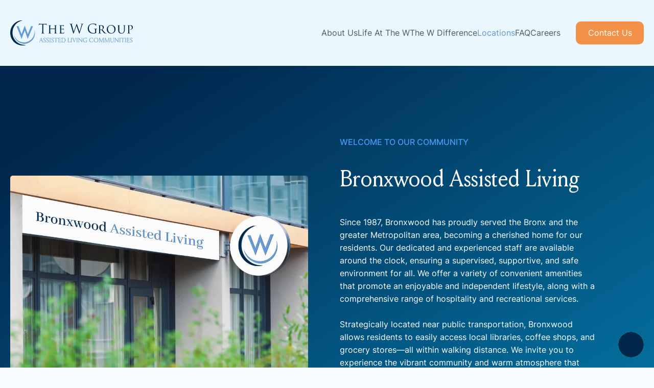

--- FILE ---
content_type: text/html
request_url: https://thewgroup.com/bronxwood_assisted_living.html
body_size: 3440
content:
<!DOCTYPE html>
<html>

<head>
	<title>Bronxwood Assisted Living | The W Group</title>
	<meta http-equiv="content-type" content="text/html;charset=utf-8" />
	<meta name="viewport" content="width=device-width, initial-scale=1.0">
	<link rel="stylesheet" href="css/animate.css">
	<link rel="stylesheet" href="css/style.css" type="text/css" />
	<link rel="stylesheet" href="css/responsive.css" type="text/css" />
	<link rel="stylesheet" href="css/owl.carousel.css" type="text/css" />
	<link rel="icon" type="image/png" href="images/fav.png">
</head>

<body>
	<div id="overlayer">
		<span class="loader">
			<span class="loader-inner"></span>
		</span>
	</div>
	<div class="bg_blue">
		<header id="home" class="wow fadeInUp main_header">
			<div class="wrap">
				<div class="center_container">
					<div class="logo">
						<a href="index.html"><img src="images/logo.svg" alt="" /></a>
					</div>
					<div class="hem trigger">
						<span></span>
						<span></span>
						<span></span>
					</div>
					<div class="navigation resmn">
						
						<ul>
							<li class="sub"><a href="about.html">About Us <i class="fa-solid fa-angle-down" aria-hidden="true"></i></a>
							<div class="mega_menu sub_menu">
								<div class="mega_menu_inner">
								<div class="lists">
									<h2>About Us</h2>
									<ul>
										<!--<li><a href="about.html#team">Our team <i class="fa-light fa-angle-right"></i></a></li>-->
										<li><a href="locations.html">Locations <i class="fa-light fa-angle-right"></i></a></li>
										<li><a href="gallery.html">Gallery <i class="fa-light fa-angle-right"></i></a></li>
										
									</ul>
								</div>
								<div class="imgBox"><img src="images/mega-menu.jpg"></div>
							</div>
							</div>
							</li>
							<li class="sub"><a href="life-at-the-w.html">Life At The W <i class="fa-solid fa-angle-down"></i></a>
								<div class="mega_menu">
									<div class="mega_menu_inner">
									<div class="lists">
										<h2>Life at the W</h2>
										<ul>
											<li><a href="life-at-the-w.html#service">Services <i class="fa-light fa-angle-right"></i></a></li>
											<li><a href="life-at-the-w.html#amenities">Amenities <i class="fa-light fa-angle-right"></i></a></li>
											<li><a href="life-at-the-w.html#social">Social & Recreational Activities <i class="fa-light fa-angle-right"></i></a></li>
											<li><a href="gallery.html">Gallery <i class="fa-light fa-angle-right"></i></a></li>
										</ul>
									</div>
									<div class="imgBox"><img src="images/mega-menu2.jpg"></div>
								</div>
								</div>
							</li>
							<li class="sub"><a href="the-w-difference.html">The W Difference <i class="fa-solid fa-angle-down"></i></a>
								<div class="mega_menu">
									<div class="mega_menu_inner">
									<div class="lists">
										<h2>The W Difference</h2>
										<ul>
											<li><a href="the-w-difference.html#promise">Our Promise<i class="fa-light fa-angle-right"></i></a></li>
											<li><a href="the-w-difference.html#place">Our Place <i class="fa-light fa-angle-right"></i></a></li>
											<li><a href="the-w-difference.html#provides">Our Providers <i class="fa-light fa-angle-right"></i></a></li>
											<li><a href="the-w-difference.html#people">Our People <i class="fa-light fa-angle-right"></i></a></li>
											<li><a href="the-w-difference.html#process">Our Process<i class="fa-light fa-angle-right"></i></a></li>
										</ul>
									</div>
									<div class="imgBox"><img src="images/mega-menu3.jpg"></div>
								</div>
								</div>
							</li>
							<li class="active"><a href="locations.html">Locations </a></li>
							<li><a href="faq.html">FAQ </a></li>
							<li><a href="careers.html">Careers</a>
							</li>
							<li><a href="contact.html" class="btn">Contact Us </a>
							</li>
						</ul>
					</div>
	
				</div>
			</div>
		</header> 

		<div class="overflow">




			<section class="location_Banner">
				<div class="wrap">
					<div class="location_Banner_inner">
						<h3 class="responsive_hd wow fadeInUp"><span>Welcome To Our Community</span>Bronxwood Assisted Living</h3>
						<div class="imageBox wow fadeInUp" data-wow-delay="0.1s"><img src="images/locations/location2.webp"></div>
						<div class="details wow fadeInUp" data-wow-delay="0.3s">
							<h3><span>Welcome To Our Community</span>Bronxwood Assisted Living</h3>
							<p>Since 1987, Bronxwood has proudly served the Bronx and the greater Metropolitan area, becoming a cherished home for our residents. Our dedicated and experienced staff are available around the clock, ensuring a supervised, supportive, and safe environment for all. We offer a variety of convenient amenities that promote an enjoyable and independent lifestyle, along with a comprehensive range of hospitality and recreational services.<br/><br/>Strategically located near public transportation, Bronxwood allows residents to easily access local libraries, coffee shops, and grocery stores—all within walking distance. We invite you to experience the vibrant community and warm atmosphere that make Bronxwood a wonderful place to call home.</p>
							<div class="time-box">
								<p class="time"><i class="fa-regular fa-notes-medical"></i>Expert medical care</p>
								<p class="time"><i class="fa-regular fa-clock"></i>24-hour support staff</p>
								<p class="time"><i class="fa-regular fa-pot-food"></i>Nutritious, cooked meals</p>
								<p class="time"><i class="fa-regular fa-vacuum"></i>Housekeeping services</p>
								<p class="time"><i class="fa-regular fa-bullseye-arrow"></i>Recreational activities</p>
							</div>
						</div>
					</div>
				</div>
			</section>
			<section class="map_pin">
				<div class="wrap">
					<div class="map_pin_inner">
						<div class="details">
						
							<div class="admin_profile">
								<div class="avatar">
									<img src="images/Member_22.jpg" alt="" />
								</div>
								<div class="text">
									<h5>Vlady Rubin</h5>
									<h6>Administrator, Bronxwood</h6>
								</div>
							</div>
						
							<h3 class="wow fadeInUp" data-wow-delay="0.2s">Start a better life
							</h3>
							<ul class="wow fadeInUp" data-wow-delay="0.3s">
								<li><span><img src="images/icn-loc.svg"></span><a href="https://maps.app.goo.gl/LQFPXX1HvpSSYXwy7"
										target="_blank"> 799 E Gun Hill Rd <br/>Bronx, NY 10467</a></li>
								<li><span><img src="images/icn-mail.svg"></span><a href="mailto:info@TheWatBronxwood.com">info@TheWatBronxwood.com</a></li>
								<li><img src="images/icn-call.svg"><a href="tel:(718) 881-9100">(718) 881-9100</a></li>
							</ul>
						</div>
						<div class="mapFrame wow fadeInUp">
							<iframe src="https://www.google.com/maps/embed?pb=!1m14!1m8!1m3!1d12067.160319351402!2d-73.8621641!3d40.8764808!3m2!1i1024!2i768!4f13.1!3m3!1m2!1s0x89c2f3409dda48a1%3A0xf1aad67786e07688!2sBronxwood%20Assisted%20Living!5e0!3m2!1sen!2sin!4v1717312266868!5m2!1sen!2sin" width="100%" height="100%" style="border:0;" allowfullscreen="" loading="lazy" referrerpolicy="no-referrer-when-downgrade"></iframe>
						</div>
					</div>
				</div>
			</section>

			<section class="process">
				<div class="wrap">
					<h3 class="wow fadeInUp">Our Process, <br>Always Quick and Easy</h3>
					<ul>
						<li class="wow fadeInUp"><span>1</span>
							<div class="ditals">
								<h4>Screening</h4>
								<p>Our team will walk you through everything you need for the pre-screening interview
								</p>
							</div>
						</li>
						<li class="wow fadeInUp" data-wow-delay="0.2s"><span>2</span>
							<div class="ditals">
								<h4>Admission</h4>
								<p>Submit the necessary admission documents</p>
							</div>
						</li>
						<li class="wow fadeInUp" data-wow-delay="0.3s"><span>3</span>
							<div class="ditals">
								<h4>Move In</h4>
								<p>Tell us exactly when you would like to move in</p>
							</div>
						</li>
					</ul>
				</div>

				<section class="doucment_required">
					<div class="wrap">
						<div class="doucment_required_inner">
							<aside class="screening">
								<h3 class="wow fadeInUp">Screening Requirements:</h3>
								<ul class="wow fadeInUp" data-wow-delay="0.2s">
									<li>Facesheet</li>
									<li>Medication List</li>
									<li>Pt Notes</li>
									<li>Ot Notes</li>
									<li>Financial Verification</li>
								</ul>
							</aside>
							<aside class="doucment">
								<h3 class="wow fadeInUp">Admission Documents Needed:</h3>
								<ul class="wow fadeInUp" data-wow-delay="0.2s">
									<li>Medical Form</li>
									<li>Mental Health Evaluation</li>
									<li>Mental Health Letter</li>
									<li>Ppd/or Chest Xray</li>
									<li>Tb Screening</li>
									<li>Covid Test</li>
									
								</ul>
							</aside>

						</div>
					</div>
				</section>

			</section>

			





			<footer>
				<div class="wrap">
					<div class="footer_inner">
						<div class="logo"><a href="index.html"><img src="images/logo.svg"></a></div>
						<div class="info">
							<ul>
								<li><b>About Us</b></li>
								<!--<li><a href="about.html#team">Our Team</a></li>-->
								<li><a href="about.html#location">Locations</a></li>
								
							</ul>
							<ul>
								<li><b>Life At The W</b></li>
								<li><a href="life-at-the-w.html#service">Services</a></li>
								<li><a href="life-at-the-w.html#amenities">Amenities</a></li>
								<li><a href="life-at-the-w.html#social">Activities</a></li>
							</ul>
							<ul>
								<li><b>The W Difference</b></li>
								<li><a href="the-w-difference.html#promise">Our Promise</a></li>
								<li><a href="the-w-difference.html#place">Our Place</a></li>
								<li><a href="the-w-difference.html#provides">Our Providers</a></li>
								<li><a href="the-w-difference.html#people">Our People</a></li>
								<li><a href="the-w-difference.html#process">Our Process</a></li>
							</ul>
							<ul class="address">
								<li><b>Address:</b><a href="https://maps.app.goo.gl/5fsKF7xabCP4deZp7" target="_blank">2357 60th St, <br/>Brooklyn, NY 11204</a></li>
								<li><b>Phone:</b><a href="tel:7188403355" target="_blank">718-840-3355</a></li>
								<li><b>Email:</b><a href="mailto:info@thewgroup.com"
										target="_blank">info@thewgroup.com</a></li>
							</ul>
						</div>
					</div>

					<div class="footer_inner_snd">
						<ul>
							<li><a href="#"><img src="images/footer_logo1.png"></a></li>
							<li><a href="#"><img src="images/footer_logo2.png"></a></li>
						</ul>
						<p>The W Group is dedicated to safeguarding the confidentiality of personal and medical
							information in
							compliance with HIPAA regulations. Information presented on this website is for
							informational
							purposes solely and does not constitute medical advice. Images and testimonials may feature
							individuals who have consented to their use, and any resemblance to actual persons, living
							or deceased, is coincidental. The content herein is not intended to diagnose, treat, or cure
							any medical conditions. Visitors are urged to consult with qualified healthcare
							professionals
							for personalized guidance. The W Group disclaims any liability for actions taken based on
							information provided on this website.
						</p>
					</div>
				</div>
			</footer>
			<div class="menu_overlay"></div>
<div class="chat_box">
				<div class="icon"><i class="far fa-plus"></i></div>
				<ul class="trigger_options">
				<!--<li><a class="email" href="mailto:lpizarro@thewgroup.com" target="_blank"><i class="fas fa-paper-plane"></i></a></li>-->
					<li><a class="email" href="mailto:crimaldi@thewgroupmgmt.com" target="_blank"><i class="fas fa-paper-plane"></i></a></li>
					<li><a class="phone" href="tel:718-655-3434" target="_blank"><i class="fas fa-phone"></i></a></li>
					<li><a class="whatsapp" href="https://wa.me/17189050367?text=Hi" target="_blank"><i class="fab fa-whatsapp"></i></a></li>
			</ul>
			</div>
		</div>
		<script src="js/jquery.min.js"></script>
		<script src="js/custom.js"></script>
		<script src="js/wow.js"></script>
		<script type="text/javascript" src="js/icon_fonts.js"></script>

		<script type="text/javascript" src="js/owl.carousel.js"></script>
		<script>
			new WOW().init();
		</script>
		<script>
			$(document).ready(function () {
				$('.owl-carousel').owlCarousel({

					autoplay: true,
					autoplayTimeout: 2000,

					margin: 45,
					autoplayHoverPause: false,
					loop: true,

					nav: true,
					responsive: {
						0: {
							items: 1
						},
						1200: {
							items: 1
						}
					}
				})
			});
		</script>

		<script>
			$(document).ready(function () {
				$(".dropDown").click(function () {
					$(this).toggleClass('active'); // Add or remove 'active' class on click
					$(".areaList").slideToggle();
				});


				$(document).click(function (event) {
					var dropdown = $(".dropDown");
					var areaList = $(".areaList");
					// Check if the clicked element is not the dropdown or its children
					if (!dropdown.is(event.target) && dropdown.has(event.target).length === 0 &&
						!areaList.is(event.target) && areaList.has(event.target).length === 0) {
						dropdown.removeClass('active'); // Remove 'active' class
						areaList.slideUp(); // Close the areaList
					}
				});

			});



		</script>

	</div>
</body>

</html>

--- FILE ---
content_type: text/css
request_url: https://thewgroup.com/css/style.css
body_size: 10308
content:
@font-face {
    font-family: 'Louize trial';
    src: url('../fonts/Louizetrial.woff2') format('woff2'),
        url('../fonts/Louizetrial.woff') format('woff');
    font-weight: normal;
    font-style: normal;
    font-display: swap;
}



@font-face {
    font-family: 'Inter_exBl';
    src: url('../fonts/Inter-ExtraBold.woff2') format('woff2'),
        url('../fonts/Inter-ExtraBold.woff') format('woff');
    font-weight: bold;
    font-style: normal;
    font-display: swap;
}

@font-face {
    font-family: 'Inter_blk';
    src: url('../fonts/Inter-Black.woff2') format('woff2'),
        url('../fonts/Inter-Black.woff') format('woff');
    font-weight: 900;
    font-style: normal;
    font-display: swap;
}

@font-face {
    font-family: 'Inter_bold';
    src: url('../fonts/Inter-Bold.woff2') format('woff2'),
        url('../fonts/Inter-Bold.woff') format('woff');
    font-weight: bold;
    font-style: normal;
    font-display: swap;
}

@font-face {
    font-family: 'Inter_extra_light';
    src: url('../fonts/Inter-ExtraLight.woff2') format('woff2'),
        url('../fonts/Inter-ExtraLight.woff') format('woff');
    font-weight: 200;
    font-style: normal;
    font-display: swap;
}

@font-face {
    font-family: 'Inter_light';
    src: url('../fonts/Inter-Light.woff2') format('woff2'),
        url('../fonts/Inter-Light.woff') format('woff');
    font-weight: 300;
    font-style: normal;
    font-display: swap;
}

@font-face {
    font-family: 'Inter_thin';
    src: url('../fonts/Inter-Thin.woff2') format('woff2'),
        url('../fonts/Inter-Thin.woff') format('woff');
    font-weight: 100;
    font-style: normal;
    font-display: swap;
}

@font-face {
    font-family: 'Inter';
    src: url('../fonts/Inter-Regular.woff2') format('woff2'),
        url('../fonts/Inter-Regular.woff') format('woff');
    font-weight: normal;
    font-style: normal;
    font-display: swap;
}

@font-face {
    font-family: 'Inter_semi_bold';
    src: url('../fonts/Inter-SemiBold.woff2') format('woff2'),
        url('../fonts/Inter-SemiBold.woff') format('woff');
    font-weight: 600;
    font-style: normal;
    font-display: swap;
}

@font-face {
    font-family: 'Inter_medium';
    src: url('../fonts/Inter-Medium.woff2') format('woff2'),
        url('../fonts/Inter-Medium.woff') format('woff');
    font-weight: 500;
    font-style: normal;
    font-display: swap;
}


@font-face {
    font-family: 'Maragsa Display';
    src: url('../fonts/MaragsaDisplay.woff2') format('woff2'),
        url('../fonts/MaragsaDisplay.woff') format('woff');
    font-weight: normal;
    font-style: normal;
    font-display: swap;
}

* {
    margin: 0;
    padding: 0;
    box-sizing: border-box;
}

ul {
    padding: 0px;
    list-style: none;
}

#overlayer {
    width: 100%;
    height: 100%;
    position: fixed;
    background: rgba(255, 255, 255, 0.87);
    inset: 0px;
    z-index: 9999999999;
    display: flex;
    align-items: center;
    justify-content: center;
    display: none;
}

.loader {
    display: inline-block;
    width: 30px;
    height: 30px;
    position: absolute;
    z-index: 3;
    border: 4px solid #6599d0;
    top: 50%;
    animation: 2s ease 0s infinite normal none running loader;
}

.loader-inner {
    vertical-align: top;
    display: inline-block;
    width: 100%;
    background-color: #6599d0;
    animation: 2s ease-in 0s infinite normal none running loader-inner;
}

@keyframes loader {
    0% {
        transform: rotate(0deg);
    }

    25% {
        transform: rotate(180deg);
    }

    50% {
        transform: rotate(180deg);
    }

    75% {
        transform: rotate(360deg);
    }

    100% {
        transform: rotate(360deg);
    }
}

@keyframes loader-inner {
    0% {
        height: 0%;
    }

    25% {
        height: 0%;
    }

    50% {
        height: 100%;
    }

    75% {
        height: 100%;
    }

    100% {
        height: 0%;
    }
}



::-webkit-scrollbar {
    width: 0px;
}

.btn:hover i {
    color: #000;
}

.btn:hover {
    background: #6599cf;
}

.btn i {
    transition: 0.3s ease;
    /* margin-top: 4px; */
    display: block;
    line-height: 13px;
}

.btn {
    background: #f49148;
    width: 306px;
    display: flex;
    align-items: center;
    justify-content: center;
    height: 45px;
    border-radius: 20px;
    color: #fff;
    text-decoration: none;
    gap: 30px;
    transition: 0.3s ease;
    font-weight: normal;
    font-size: 16px;
    border-radius: 10px;
    cursor: pointer;
    line-height: normal;
    text-transform: capitalize;
}

html {
    scroll-behavior: smooth;
}

body {
    /* padding:104px 0 0 0; */
    font-family: "Inter", sans-serif;
    font-family: 'Inter';
    font-optical-sizing: auto;
    font-style: normal;
    background: #F8FBFF;
    scroll-margin-top: 220px;
    overflow-x: hidden;
}

body .overflow {
    overflow-x: hidden;
}

.bg_blue {
    background: #eaf7fe;
}

.bg_white {
    background: #ffffff;
}

h1 {
    font-size: 96px;
}

h1,
h2,
h3,
h4,
h5,
h6 {
    color: #ffffff;
    font-weight: normal;
    /* font-family: 'Nord Book'; */
    font-family: "Louize trial";
}

h2 {
    letter-spacing: -0.64px;
}

.overflow {
    /* overflow-x: hidden; */
}

img {
    max-width: 100%;

}

@-webkit-keyframes rotating {
    from {
        -webkit-transform: rotate(0deg);
    }

    to {
        -webkit-transform: rotate(360deg);
    }
}



.center_container {
    /* width: 100%; */
    /* max-width: 1355px; */
    /* padding: 0 20px; */
    /* margin: 0 auto; */
}

p {
    color: #515B65;
    font-size: 16px;
    line-height: 25px;
    font-family: 'Inter';
}


header.home_header {
    /* position: ABSOLUTE; */
    margin-bottom: -125px;
}

header.home_header.fixed .center_container .logo a img {
    display: none;
}

header.home_header.fixed .center_container .logo a .dark {
    display: block;
}

header {
    padding: 40px 0px;
    position: sticky;
    left: 0;
    top: 0;
    z-index: 1;
    width: 100%;
    transition: all ease 0.3s;
    z-index: 9999;

}

.home header {
    background: linear-gradient(180deg, rgba(0, 0, 0, 1) 0%, rgba(0, 0, 0, 0) 100%);
}

header.fixed {
    box-shadow: 0 5px 10px rgba(0, 0, 0, 0.1);
    background: #fff;
    padding: 20px 0 20px;
}

header .center_container {
    display: flex;
    justify-content: space-between;
    align-items: center;
}

header .center_container .logo {
    width: 100%;
    max-width: 240px;
}

header .center_container .logo a {
    display: block;
    line-height: 0;
}

header .center_container .logo a .dark {
    display: none;
}

header .center_container .navigation {
    position: relative;
}

header .center_container .navigation ul {
    list-style-type: none;
    display: flex;
    margin: 0;
    padding: 0;
    gap: 45px;
    align-items: center;
    /* margin-top: 10px; */
}

header .center_container .navigation ul li {
    /* margin: 0 0 0 10px; */
}

header .center_container .navigation ul li:first-child {
    margin-left: 0;
}

header .center_container .navigation ul li a:hover,
header .center_container .navigation ul li.active a {
    color: #6599cf;
}

header .center_container .navigation ul li:hover .mega_menu {
    transition: 0.3s ease;
    opacity: 1;
    display: block;
    margin-top: 0px;
    animation: fadeIn 0.5s;
}

header .center_container .navigation ul li a:hover i {
    transform: rotate(179deg);
}

header.home_header .center_container .navigation ul li a {
    color: #fff;
}

header.home_header.fixed .center_container .navigation ul li a {
    color: #515B65;
}

.home_header.fixed .center_container .navigation ul li:last-child a {
    color: #ffffff;
}

header .center_container .navigation ul li a {
    text-decoration: none;
    color: #515B65;
    font-size: 16px;
    display: block;
    /* padding: 8px 16px; */
    border-radius: 30px;
    font-optical-sizing: auto;
    font-style: normal;
    font-weight: 500;
    position: relative;
    transition: 0.3s ease;
}

header .center_container .navigation ul li a i {
    transition: 0.3s ease;
}

header .center_container .navigation ul li:last-child {
    margin-left: 100px;
}

header.home_header .center_container .navigation ul li:last-child a {
    background: #98BFEA;
}

header .center_container .navigation ul li:last-child a {
    display: flex;
    align-items: center;
    justify-content: center;
    background: #F49148;
    width: 133px;
    color: #fff;
    font-size: 16px;
    border-radius: 10px;
}

header .center_container .navigation ul li:last-child a:hover {
    background: #6498ce;
}

header .center_container .navigation .mega_menu {
    display: none;
    padding-top: 30px;
    width: 100%;
    height: 100%;
    /* padding: 30px; */
    position: absolute;
    opacity: 0;
    transition: 0.3s ease;
    margin-top: -40px;
    right: 0px;
    z-index: 1;
    animation: fadeIn 0.5s;
}

header .center_container .navigation .mega_menu:after {
    content: '';
    display: block;
    clear: both;
}

header .center_container .navigation .mega_menu .mega_menu_inner {
    width: 100%;
    background: #fff;
    display: flex;
    padding: 25px 30px 25px 44px;
    justify-content: space-between;
    box-shadow: 1px 1px 7px 2px #00000012;
}

header .center_container .navigation .mega_menu .lists {
    padding-top: 20px;
}

header .center_container .navigation .mega_menu .lists h2 {
    color: #4592E4;
    font-size: 36px;
    margin-bottom: 25px;
}

header .center_container .navigation .mega_menu .lists ul {
    display: flex;
    flex-direction: column;
    justify-content: center;
    gap: 27px;
}

header .center_container .navigation .mega_menu .lists ul li {
    width: 100%;
    margin: 0px;
}

header .center_container .navigation .mega_menu .lists ul li a:hover {
    color: #6599cf;
}

header .center_container .navigation .mega_menu .lists ul li a {
    background: transparent;
    text-align: left;
    width: initial;
    color: #515B65;
    text-align: left;
    justify-content: flex-start;
    display: flex;
    gap: 10px;
    align-items: center;
}

header .center_container .navigation .mega_menu .imgBox {
    line-height: 0;
    position: relative;
}

header .center_container .navigation .mega_menu .imgBox img {
    border-radius: 10px;
    overflow: hidden;
}

header .center_container .navigation .mega_menu .imgBox:before {
    content: '';
    display: block;
    border-left: 1px solid #00000040;
    position: absolute;
    left: -40px;
    width: 1px;
    height: 100%;
}


.bx-wrapper {
    border: none !important;
    box-shadow: none !important;
    margin: 0px !important;
}

.hem {
    width: 34px;
    cursor: pointer;
    display: none;
}

.hem span {
    display: block;
    width: 100%;
    height: 2px;
    background: #F49148;
}

.hem span:nth-child(2) {
    margin: 7px 0;
}

.wrap {
    width: 100%;
    max-width: 1418px;
    padding: 0 20px;
    margin: 0 auto;
}



.banner:before {
    content: '';
    display: block;
    /* background: linear-gradient(177.1deg, #000000 2.4%, rgba(1, 39, 77, 0) 97.6%); */
    width: 100%;
    height: 360px;
    position: absolute;
    top: 0px;
    background: linear-gradient(177.1deg, #000000 2.4%, rgb(1 39 77 / 0%) 82.6%);
}

.banner:after {
    content: '';
    display: block;
    background: linear-gradient(177.1deg, #000000 2.4%, rgba(1, 39, 77, 0) 82.6%);
    width: 100%;
    height: 454px;
    position: absolute;
    bottom: 0px;
    mix-blend-mode: multiply;
    transform: rotate(180deg);
}

.banner {
    /* margin: 40px 0px; */
    /* overflow: hidden; */
    position: relative;
    z-index: 1;
    background: url(../images/banner.jpg) right center no-repeat #060205;
    height: 100vh;
    max-height: 900px;
    min-height: 768px;
    position: relative;
    /* display: flex; */
    /* align-items: center; */
    display: flex;
    align-items: center;
}

.banner .banner_Image:before {
    content: '';
    display: block;
    width: 837px;
    height: 837px;
    background: url(../images/cricle-blu.svg) no-repeat left center;
    position: absolute;
    left: -21%;
    z-index: -1;
    display: none;
}

.banner .banner_Image:after {
    content: '';
    display: block;
    background: url(../images/cricle-org.svg) no-repeat left center;
    width: 955px;
    height: 955px;
    z-index: -1;
    right: -470px;
    position: absolute;
    bottom: -430px;
    display: none;
}

.banner .banner_Image {
    display: flex;
    align-items: center;
    position: relative;
    z-index: 1;
}

.banner .banner_Image .content {
    /* margin-top: -100px; */
}

.banner .banner_Image h1 {
    letter-spacing: -0.64px;
    font-size: 96px;
    color: #fff;
}

.banner .banner_Image h1 span {
    margin-left: 50px;
}

.banner .banner_Image .margin-left {
    margin-left: 50px;
}

.banner .banner_Image p {
    margin: 20px 0px 44px;
    font-weight: 100;
    line-height: 25px;
    color: #fff;
    max-width: 245px;
}

.banner .banner_Image .btn:hover i {
    color: #fff;
}

.banner .banner_Image .btn:hover {
    background: #98bfea;
    color: #fff;
}

.banner .banner_Image .btn {
    width: 133px;
    background: #F49148;
    color: #fff;
    padding: 0px 15px;
    width: 137px;
}

.why_us {
    position: relative;
    z-index: 1;
    margin-top: -88px;
}

.why_us ul {
    display: flex;
    margin: 0px -10px;
}

.why_us ul li {
    /* background: #E9F6F9; */
    padding: 0px 10px;
    width: 25%;
}

.why_us ul li .why_box {
    background: #E9F6F9;
    overflow: hidden;
    border-radius: 10px;
    border: 1px solid #01274D;
    padding: 38px 30px 35px 50px;
}

.why_us ul li:nth-child(2) {}

.why_us ul li:nth-child(3) {}

.why_us ul li:nth-child(4) {}

.why_us ul li h4 {
    font-size: 18px;
    color: #15A0C8;
    color: #515B65;
    line-height: 29px;
    font-family: 'Inter_medium';
}

.why_us ul li h4 b {
    font-weight: 700;
    display: block;
    color: #15A0C8;
    font-family: 'Inter_bold';
}

.why_us ul li:nth-child(2) .why_box {
    background: #EFF3EB;
}

.why_us ul li:nth-child(2) .why_box h4 b {
    color: #41B44C;
}

.why_us ul li:nth-child(3) .why_box {
    background: #FAF0E1;
}

.why_us ul li:nth-child(3) .why_box h4 b {
    color: #F49148;
}

.why_us ul li:nth-child(4) .why_box {
    background: #FEECEC;
}

.why_us ul li:nth-child(4) .why_box h4 b {
    color: #CF4F5F;
}

.welcomne:before {
    content: '';
    display: block;
    width: 1079px;
    height: 1079px;
    background: url(../images/wlcm-lft-circle.svg) no-repeat center center;
    position: absolute;
    top: -430px;
}

.welcomne:after {
    content: '';
    display: block;
    width: 1171px;
    height: 1171px;
    background: url(../images/wlcm-rgt-circle.svg) no-repeat center center;
    position: absolute;
    right: 97px;
    top: -90px;
}

.welcomne {
    margin: 125px 0px 250px;
    position: relative;
}

.welcomne .wrap {
    position: relative;
    z-index: 1;
}

.welcomne h2 {
    text-align: center;
    color: #01274D;
    font-size: 96px;
}

.welcomne p {
    text-align: center;
}

.welcomne p span {
    DISPLAY: BLOCK;
    margin-top: 35px;
    color: #01274D;
    font-family: 'Inter_bold';
}

.welcomne ul {
    display: flex;
    margin-top: 128px;
}

.welcomne ul li:nth-child(2) {
    background: #faf0e1;
}

.welcomne ul li {
    width: 50%;
    background: #e9f6f9;
    padding: 83px 60px 55px;
    border-radius: 10px;
}

.welcomne ul li h3 {
    font-size: 48px;
    line-height: 58px;
    color: #01274D;
    letter-spacing: -0.64px;
}

.welcomne ul li p {
    text-align: left;
    margin: 47px 0px 85px;
}

.welcomne ul li .imgBox {}

.welcomne ul li img {}

.about:before {
    content: '';
    display: block;
    background: url(../images/home_abck-circle.svg) no-repeat center center;
    width: 1516px;
    height: 1309px;
    position: absolute;
    left: 0px;
    top: -400px;
}

.about {
    position: relative;
}

.about .about_inner {
    display: flex;
    justify-content: space-between;
    padding: 70px 0px 140px;
}

.about .imageBox {
    height: 100%;
    position: sticky;
    top: 115px;
    margin-left: 40px;
}

.about .imageBox img {}

.about .contentBox {
    display: flex;
    flex-direction: column;
    gap: 135px;
    width: 38%;
    padding-right: 135px;
    padding-top: 120px;
    position: relative;
}

.about .details {}

.about .details h2 {
    color: #01274D;
    font-size: 48px;
    margin-bottom: 28px;
}

.about .details p {
    margin: 0px 0px 30px;
}

.about .details b {
    color: #01274D
}

.service_box.bg_circl:after {
    content: '';
    display: block;
    background: url(../images/24_timer-bg.svg) no-repeat center center;
    width: 1171px;
    height: 1171px;
    position: absolute;
    right: 220px;
    top: -260px;
    z-index: -1;
}

.service_box.bkCircl:before {
    content: '';
    display: block;
    background: url(../images/care-bk_circle.svg) no-repeat center center;
    width: 998px;
    height: 1281px;
    position: absolute;
    left: -50px;
    top: -670px;
    z-index: -1;
}


.service_box.feelcircl:after {
    content: '';
    display: block;
    background: url(../images/24_timer-bg.svg) no-repeat center center;
    width: 1281px;
    height: 1281px;
    position: absolute;
    right: -310px;
    top: -330px;
    z-index: -1;
}

.service_box.part_bk:before {
    content: '';
    display: block;
    background: url(../images/part-bg-back.svg) no-repeat center center;
    width: 1281px;
    height: 1281px;
    position: absolute;
    left: -310px;
    top: -620px;
    z-index: -1;
}

.service_box.feelcircl .content.paddingLeft {
    width: 42%;
}

.service_box.background_Gredinent {
    background: linear-gradient(1deg, #FFF7EC 2.4%, rgba(250, 240, 225, 0) 97.6%);
}

.service_box {
    padding: 0px 0px 180px;
    position: relative;
}

.service_box.revrse .service_box_inner {
    flex-direction: row-reverse;
}


.service_box.feelcircl .imgBox span {
    left: -30px;
    right: 0px;
    background: #f7cdaf;
    border-radius: 10px;
    width: 60px;
    height: 60px;
    top: -30px;
    color: #01274d;
    display: flex;
    align-items: center;
    justify-content: center;
}

.service_box.revrse .imgBox span {
    left: initial;
    right: 0px;
    background: #AED2F8;
    border-radius: 10px;
    width: 60px;
    height: 60px;
    top: -30px;
    right: -30px;
    color: #01274d;
    display: flex;
    align-items: center;
    justify-content: center;
}

.service_box .service_box_inner {
    display: flex;
    justify-content: space-between;
    align-items: center;
}

.service_box .content.padding {
    padding-left: 100px;
    width: 41%;
    padding-top: 30px;
}

.service_box .content.paddingLeft {
    padding-left: 100px;
    width: 39%;
}

.service_box .content {
    width: 36%;
}

.service_box .content h2 {
    color: #01274D;
    font-size: 64px;
    line-height: 65px;
    margin: 0px 0px 38px;
}

.service_box .content p {
    margin: 0px 0px 58px;
    padding-right: 20px;
}

.service_box .content .btn {
    width: 170px;
    gap: 8px;
}

.service_box.feelcircl .imgBox:before {
    background: #F7CDAF;
    left: initial;
    right: -25px;
}

.service_box .imgBox:before {
    content: '';
    display: block;
    width: 225px;
    height: 225px;
    position: absolute;
    background: #AED2F8;
    bottom: -25px;
    border-radius: 10px;
    left: -25px;
    /* z-index: -1; */
}

.service_box .imgBox.beforeNone:before {
    display: none;
}

.service_box .imgBox {
    position: relative;
    line-height: 0px;
    width: 50%;
    display: flex;
    border-radius: 10px;
    position: relative;
}

.service_box .imgBox video {
    max-width: 609px;
    height: 500px;
    object-fit: cover;
    border-radius: 10px;
}

.service_box .imgBox>img {
    border-radius: 10px;
    position: relative;
    object-fit: cover;
    width: 100%;
    height: 100%;
    height: 450px;
}

.service_box .imgBox span {
    position: absolute;
    top: -80px;
    left: -72px;
    z-index: 1;
}

.professionals {
    margin: 0px 0px 245px;
}



.big_wrap {
    max-width: 1572px;
    margin: 0 auto;
    padding: 0px 20px;
}

.reviews .max_width {
    /* max-width: 1338px; */
}

.professionals .professionals_box {
    background: rgb(1, 39, 77);
    background: linear-gradient(117deg, rgba(1, 39, 77, 1) 0%, rgba(4, 114, 161, 1) 100%);
    position: relative;
    /* z-index: 1; */
}

.professionals h2 {
    margin: 0px 0px 90px;
    font-size: 64px;
    line-height: 75px;
    position: relative;
    z-index: 1;
    letter-spacing: -0.64px;
}

.professionals h2 span {
    /* display: block; */
    color: #FAF0E1;
}

.professionals ul {
    display: flex;
    gap: 20px;
    /* padding-left: 5px; */
    position: relative;
    z-index: 1;
    flex-wrap: wrap;
    /* w.: =; */
    width: 600px;
}

.professionals ul li {}

.professionals ul li:nth-child(2) a {
    border-color: #3cd68c;
}

.professionals ul li:nth-child(3) a {
    border-color: #e88c49;
}

.professionals ul li:nth-child(4) a {
    border-color: #c95def;
}

.professionals ul li:nth-child(2) a:hover b {
    color: #3cd68c;
}

.professionals ul li:nth-child(3) a:hover b {
    color: #e88c49;
}

.professionals ul li:nth-child(4) a:hover b {
    color: #c95def;
}

.professionals ul li a {
    display: flex;
    /* flex-direction: column; */
    gap: 35px;
    color: #fff;
    text-decoration: none;
    font-size: 18px;
    font-weight: 500;
    width: 283px;
    height: 109px;
    align-items: center;
    border: 1px solid #489BF4;
    border-radius: 10px;
    padding: 35px;
}

.professionals ul li a:hover b {
    color: #489bf4;
}

.professionals ul li a b {
    display: flex;
    align-items: center;
    gap: 10px;
    transition: 0.3s ease;
    font-weight: normal;
    font-family: 'Inter_medium';
}

.professionals ul li a i {}

.reviews.inside_reviews:before {
    content: '';
    display: block;
    background: url(../images/reviw-inside-circle.svg) no-repeat center center;
    width: 1171px;
    height: 1171px;
    position: absolute;
    left: -200px;
}

.reviews:after {
    content: '';
    display: block;
    background: url(../images/review-cricle.svg) no-repeat center center;
    width: 100%;
    height: 100%;
    position: absolute;
    top: -180px;
    right: -283px;
    width: 1281px;
    height: 1281px;
    z-index: -1;
}

.reviews {
    position: relative;
}

.reviews .owl-theme .owl-controls .owl-nav {
    /* display:none; */
    height: 0;
    width: 180px;
    position: absolute;
    right: 100px;
    bottom: 136px;
}

.reviews .owl-carousel .owl-controls .owl-nav .owl-prev {
    background: url(../images/crosal-arrow.svg) no-repeat center;
    border-radius: 0px;
    height: 30px;
    width: 65px;
}

.reviews .owl-carousel .owl-controls .owl-nav .owl-next:hover,
.reviews .owl-carousel .owl-controls .owl-nav .owl-prev:hover {
    background-color: transparent;
    filter: invert(1);
}

.reviews .owl-carousel .owl-controls .owl-nav .owl-next {
    background: url(../images/crosal-arrow.svg) no-repeat center;
    border-radius: 0px;
    height: 30px !important;
    width: 65px;
}

.reviews .reviews_box {
    background: rgb(1, 39, 77);
    background: linear-gradient(180deg, rgba(1, 39, 77, 1) 0%, rgba(4, 114, 161, 1) 100%);
    border-radius: 15px;
    padding: 105px 95px 125px;
    position: relative;
    display: flex;
    justify-content: space-between;
    gap: 85px;
}

.reviews .reviews_box .imgBox {
    min-width: 212px;
    max-width: 212px;
    overflow: hidden;
    border-radius: 10px;
    height: 100%;
}

.reviews .reviews_box .imgBox img {}

.reviews .reviews_box .contentDtls {}

.reviews .reviews_box .contentDtls h3 {
    color: #AED2F8;
    font-size: 48px;
    line-height: 75px;
}

.reviews .reviews_box .contentDtls p {
    color: #fff;
    margin: 40px 0px 60px;
    width: 83%;
    padding-left: 15px;
}

.reviews .reviews_box .contentDtls h4 {
    color: #AED2F8;
    font-size: 24px;
    font-family: "Inter", sans-serif;
    padding-left: 15px;
}

.reviews .reviews_box .contentDtls h4 i {
    display: block;
    font-style: normal;
    font-size: 16px;
    color: #fff;
    margin-top: 10px;
}

.gallery:before {
    content: '';
    display: block;
    background: url(../images/gallery-circle-lft.svg) no-repeat center center;
    width: 1281px;
    height: 1281px;
    position: absolute;
    top: 0px;
    left: -90px;
}

.gallery:after {
    content: '';
    display: block;
    background: url(../images/gallery-circle-big.svg);
    width: 1744px;
    height: 1744px;
    position: absolute;
    right: -260px;
    bottom: 0px;
}

.gallery {
    padding: 130px 0px;
    position: relative;
}

.gallery .wrap {
    position: relative;
    z-index: 1;
}

.gallery h2 {
    text-align: center;
    font-size: 64px;
    color: #01274D;
    line-height: 65px;
    margin-bottom: 65px;
}

.gallery ul {
    display: flex;
    flex-wrap: wrap;
}

.gallery .gallyBox {}

.gallery .gallyBox .group {
    display: column;
    columns: 3;
    gap: 25px;
    break-inside: avoid;
}

.gallery .gallyBox .imgBox {
    line-height: 0px;
    border-radius: 10px;
    overflow: hidden;
    margin-bottom: 25px;
}

.gallery .gallyBox .imgBox img {
    width: 100%;
    transition: 0.3s ease;
    object-fit: cover;
}

.gallery .gallyBox .imgBox a {
    pointer-events: none !important;
}

.gallery .gallyBox .imgBox.md_tile img {
    height: 300px;
}

.gallery .gallyBox .imgBox.sm_tile img {
    height: 250px;
}

.gallery .gallyBox .imgBox.lg_tile img {
    height: 575px;
}

.gallery .gallyBox .imgBox:hover img {
    transform: scale(1.05);
}

.gallery .gallyBox .lft {
    display: flex;
    flex-direction: column;
    justify-content: space-between;
}

.gallery .gallyBox .ctrIMg {}

.gallery .gallyBox .rgt {
    display: flex;
    flex-direction: column;
    justify-content: space-between;
}

.gallery .btn {
    margin: 0 auto;
    width: 180px;
    gap: 10px;
}


.batter_life {
    background: #034D77;
    position: relative;
}

.batter_life .batter_life_box {
    display: flex;
    align-items: center;
    gap: 95px;
}

.batter_life .image_box {
    line-height: 0;
    margin-top: -100px;
}

.batter_life .content {
    position: relative;
    z-index: 1;
}

.batter_life h2 {
    color: #489BF4;
    font-size: 64px;
    line-height: 65px;
    letter-spacing: -3.46px;
    margin-bottom: 56px;
}

.batter_life b {
    color: #01274D;
    margin: 53px 0px;
    display: block;
    font-family: 'Inter_medium';
}

.batter_life p {
    margin-bottom: 40px;
    color: #FFFFFF;
}

.batter_life .btn {
    width: 177px;
    text-transform: capitalize;
    gap: 10px;
}

footer {
    padding-top: 120px;
    background: #ffffff;
    padding-bottom: 1px;
    position: relative;
}

footer .footer_inner {
    display: flex;
    justify-content: space-between;
    padding-bottom: 84px;
    margin-bottom: 50px;
    border-bottom: 1px solid #A1A8B1;
}

footer .footer_inner .logo {
    max-width: 240px;
}

footer .footer_inner .info {
    display: flex;
    justify-content: space-between;
    /* gap: 60px; */
    /* padding-top: 20px; */
    width: 67.5%;
}

footer .footer_inner ul {}

footer .footer_inner ul li {
    margin-bottom: 10px;
}

footer .footer_inner ul li a:hover {
    color: #6498ce;
}

footer .footer_inner ul li a {
    text-decoration: none;
    color: #707984;
    font-size: 16px;
    line-height: 25px;
}

footer .footer_inner ul li b {
    color: #01274D;
    margin-bottom: 15px;
    display: block;
    font-weight: 600;
}

footer ul.address {
    margin-top: -11px;
}

footer ul.address li {
    display: flex;
    gap: 30px;
    margin-bottom: 10px;
}

footer ul.address li b {
    min-width: 70px;
    margin: 0;
    font-weight: 600;
    padding-top: 4px;
}


footer ul.address li a {}


footer .footer_inner_snd {
    display: flex;
    justify-content: space-between;
    padding-bottom: 50px;
}

footer .footer_inner_snd ul {
    display: flex;
    gap: 25px;
    padding-left: 30px;
}

footer .footer_inner_snd ul li {}

footer .footer_inner_snd p {
    width: 67.5%;
    color: #A5AEB8;
    font-size: 14px;
}

.faq {
    padding: 197px 0px;
}

.faq h2 {
    color: #01274D;
    font-size: 96px;
    line-height: 105px;
    margin-bottom: 100px;
}

.faq .faq_inner {
    display: flex;
    justify-content: space-between;
}

.faq_inner_inner {
    Display: flex;
    flex-direction: column;
}

.faq .faq_panel {
    width: 59%;
}

.faq .faq_panel ul {
    border-top: 1px solid#A1A8B1;
    width: 100%;
}

.faq .faq_panel ul li {
    border-bottom: 1px solid #A1A8B1;
}

.faq .faq_panel ul li h3.active i {
    transform: rotate(179deg);
}

.faq .faq_panel ul li h3 i {
    transition: 0.3s ease;
}

.faq .faq_panel ul li h3 {
    color: #01274D;
    font-size: 22px;
    height: 100px;
    display: flex;
    align-items: center;
    width: 100%;
    justify-content: space-between;
    cursor: pointer;
    font-family: 'Inter_medium';
    font-weight: normal;
}

.faq .faq_panel ul li .faq_content {
    display: none;
    padding-bottom: 25px;
}

.faq .faq_panel ul li .faq_content p {}

.faq .faq_panel ul li .faq_content ol {
    padding-left: 18px;
    list-style: disc;
}

.faq .faq_panel ul li .faq_content ol li {
    border: none;
    margin-bottom: 20px;
    color: #515B65;
    line-height: 25px;
}


.faqs_t {
    margin: 50px 0 0 0;
    color: #01274D;
    font-size: 28px;
    font-family: 'Inter_medium';
    line-height: 40px;
}

.faqs_t a {
    color: #F49148;
    text-decoration: none;
}

.faq .imageBox {
    min-width: 35%;
}

.faq .imageBox img {
    border-radius: 10px;
}

.careerPg {
    padding: 150px 0px 120px;
}

.careerPg .paid {
    display: flex;
    gap: 80px;
}

.careerPg .paid h2 {
    color: #01274D;
    font-size: 96px;
    line-height: 105px;
    letter-spacing: -5px;
}

.careerPg .paid .content {
    padding-top: 100px;
}

.careerPg .paid .content b {
    color: #01274D;
    margin-bottom: 20px;
    display: block;
    font-family: 'Inter_medium';
    font-weight: normal;
    font-size: 22px;
}

.careerPg .paid .content p {}

.careerPg .career_options {
    display: flex;
    margin: 80px -10px 90px;
}

.careerPg .career_options li {
    width: 25%;
    padding: 0px 10px;
    height: auto;
}

.careerPg .career_options li .box {
    background: #E9F6F9;
    border: 1px solid #489BF4;
    padding: 42px 50px 45px;
    border-radius: 10px;
    height: 100%;
}

.careerPg .career_options li span {
    display: block;
    margin-bottom: 20px;
}

.careerPg .career_options li p {
    font-size: 22px;
    line-height: 33px;
}

.careerPg .openings {
    display: flex;
    flex-wrap: wrap;
    gap: 30px 0px;
    margin: 0px -15px;
}

.careerPg .openings li {
    padding: 0px 15px;
    width: 33.33%;
}

.careerPg .openings li .box {
    background: #fff;
    border-radius: 10px;
    padding: 60px 53px;
}

.careerPg .openings li h3 {
    color: #01274D;
    font-size: 36px;
    line-height: normal;
    margin-bottom: 15px;
    font-family: 'Inter_medium';
    /* font-weight: normal; */
}

.careerPg .openings li .sal {
    display: block;
    color: #515B65;
    margin-bottom: 50px;
}

.careerPg .openings li b {
    display: block;
    color: #01274D;
    margin-bottom: 15px;
    font-family: 'Inter_medium';
    font-weight: normal;
}

.careerPg .openings li b span {
    font-weight: normal;
    color: #515B65;
    margin-left: 10px;
}

.careerPg .openings li p {
    width: 90%;
    margin-bottom: 55px;
}

.careerPg .openings li p i {
    display: block;
    font-style: normal;
    color: #01274D;
    margin-bottom: 10px;
    font-family: 'Inter_medium';
}

.careerPg .openings li .btn {
    width: 140px;
}

.diffrence {
    padding-top: 80px;
}

.diffrence .promiss.process {
    margin-top: 160px;
}

.diffrence .promiss.process:after {
    content: '';
    display: block;
}

.diffrence .promiss {
    /* position: relative; */
    /* z-index: 1; */
}

.diffrence .promiss .promiss_inner {
    background: rgb(1, 39, 77);
    background: linear-gradient(117deg, rgba(1, 39, 77, 1) 0%, rgba(4, 114, 161, 1) 100%);
    border-radius: 15px;
    padding: 116px 170px 90px;
    position: relative;
}

.diffrence .promiss .promiss_inner:after {
    content: '';
    display: block;
    background: url(../images/diffrence.png) no-repeat right bottom;
    width: 100%;
    height: 100%;
    position: absolute;
    right: 0;
    bottom: 0;
}

.diffrence .promiss.process .promiss_inner:after {
    background-image: url(../images/diffrence_image5.png);
}

.diffrence .promiss .content {
    width: 58%;
    position: relative;
    z-index: 1;
}

.diffrence .promiss .content:after {
    content: '';
    display: block;
}

.diffrence .promiss .content h2 {
    color: #FAF0E1;
    font-size: 65px;
    margin-bottom: 44px;
}

.diffrence .promiss .content p {
    color: #DCE7F3;
    font-size: 22px;
    line-height: 38px;
    width: 97%;
}

.diffrence .promiss .content .btnBox {
    display: flex;
    text-align: right;
    justify-content: end;
    gap: 54px;
    margin: 35px 0px 0px;
    padding-right: 20px;
}

.diffrence .promiss .content .btnBox p {
    color: #FAF0E1;
    font-style: italic;
    font-weight: normal;
}

.diffrence .promiss .content .btnBox .btn {
    min-width: 154px;
    gap: 10px;
    max-width: 170px;
}

.diffrence .place.bg_circle:before {
    content: '';
    display: block;
    background: url(../images/place-bg-circle-left.svg) no-repeat center center;
    width: 1281px;
    height: 1490px;
    position: absolute;
    top: -510px;
    left: -140px;
    z-index: -1;
}

.diffrence .place.bg_circle:after {
    content: '';
    display: block;
    background: url(../images/place-bg-circle-right.svg) no-repeat center center;
    right: -160px;
    top: -380px;
    position: absolute;
    z-index: -1;
    width: 1281px;
    height: 1281px;
}

.diffrence .place {
    padding-top: 150px;
    position: relative;
}

.diffrence .place .place_inner {
    display: flex;
    justify-content: space-between;
    align-items: center;
}

.diffrence .place .content {
    width: 42%;
    margin-top: 60px;
    padding-left: 30px;
}

.diffrence .place .content h2 {
    color: #01274D;
    font-size: 64px;
    line-height: 65px;
    margin-bottom: 55px;
}

.diffrence .place .content p {
    margin-bottom: 100px;
}

.diffrence .place .content .btnBox {
    display: flex;
    text-align: right;
    justify-content: end;
    gap: 54px;
    /* margin: 30px 0px 0px; */
    align-items: center;
    margin-right: -30px;
}

.diffrence .place .content .btnBox p {
    color: #01274D;
    margin: 0px;
    font-style: italic;
    font-size: 22px;
}

.diffrence .place .content .btnBox .btn {
    width: 170px;
    gap: 10px;
}

.diffrence .place .imgBox {
    width: 50%;
    text-align: right;
    position: relative;
}

.diffrence .place .imgBox>img {
    object-fit: cover;
    height: 450px;
    width: 100%;
    border-radius: 10px;
}

.diffrence .place .imgBox span {
    left: initial;
    right: 0px;
    background: #AED2F8;
    border-radius: 10px;
    width: 60px;
    height: 60px;
    top: -30px;
    left: -30px;
    color: #01274d;
    display: flex;
    align-items: center;
    justify-content: center;
    position: absolute;
}

.diffrence .place .imgBox:before {
    content: '';
    display: block;
    width: 225px;
    height: 225px;
    position: absolute;
    background: #AED2F8;
    bottom: -25px;
    border-radius: 10px;
    right: -25px;
    z-index: -1;
}

.diffrence .providers {
    padding-top: 130px;
}

.diffrence .providers .providers_inner {
    display: flex;
    justify-content: space-between;
    align-items: center;
}

.diffrence .providers .imgBox {
    width: 50%;
    position: relative;
}

.diffrence .providers .imgBox img {
    border-radius: 10px;
}

.diffrence .providers .imgBox span {
    background: #F7CDAF;
    border-radius: 10px;
    width: 60px;
    height: 60px;
    top: -30px;
    right: -25px;
    color: #01274d;
    display: flex;
    align-items: center;
    justify-content: center;
    position: absolute;
}

.diffrence .providers .imgBox:before {
    content: '';
    display: block;
    width: 225px;
    height: 225px;
    position: absolute;
    background: #f7cdaf;
    bottom: -25px;
    border-radius: 10px;
    left: -25px;
    z-index: -1;
}

.diffrence .providers .content {
    width: calc(100% - 59%);
    /* padding-left: 50px; */
}

.diffrence .providers .content h2 {
    font-size: 64px;
    color: #01274D;
    margin-bottom: 50px;
}

.diffrence .providers .content p {
    padding-right: 50px;
}

.diffrence .providers .content .btnBox {
    display: flex;
    text-align: right;
    justify-content: space-between;
    gap: 54px;
    margin: 40px 0px 0px;
    align-items: center;
}

.diffrence .providers .content .btnBox p {
    color: #01274D;
    margin: 0px;
    font-style: italic;
    font-size: 22px;
    padding: 0px;
}

.diffrence .providers .content .btnBox .btn {
    width: 154px;
    /* padding: 0px 15px; */
    gap: 10px;
}

.diffrence .place.bg_circle2:after {
    content: '';
    display: block;
    background: url(../images/people_back-bg.svg) no-repeat center center;
    right: -260px;
    top: -380px;
    position: absolute;
    z-index: -1;
    width: 1171px;
    height: 1171px;
}

.diffrence .place.poeple {
    padding-top: 116px;
}

.diffrence .place.poeple .content {
    margin-top: -60px;
}

.diffrence .place.poeple .content h2 {
    margin-bottom: 45px;
}

.ourprcs:after {
    content: '';
    display: block;
    background: url(../images/process-bg.png) no-repeat bottom right;
    width: 980px;
    height: 645px;
    position: absolute;
    right: 0;
    bottom: 0;
}

.ourprcs .wrap {
    position: relative;
}

.ourprcs {
    background-color: #034D77;
    padding: 190px 0px;
    margin-top: 135px;
    position: relative;
    z-index: 1;
}

.ourprcs h2 {
    color: #ffffff;
    font-size: 64px;
    line-height: 75px;
    margin-bottom: 125px;
}

.ourprcs ul {
    display: flex;
}

.ourprcs ul li {
    display: flex;
    gap: 35px;
    width: 33.33%;
}

.ourprcs ul li span {
    background: #489BF4;
    min-width: 101px;
    display: flex;
    height: 133px;
    align-items: center;
    justify-content: center;
    border-radius: 10px;
    color: #01274D;
    font-size: 64px;
    font-family: "Louize trial";
}

.ourprcs ul li .ditals {}

.ourprcs ul li h4 {
    color: #ffffff;
    font-size: 36px;
    letter-spacing: -0.64px;
    margin-bottom: 20px;
}

.ourprcs ul li p {
    max-width: 74%;
    color: #fff;
}


.medical {
    background: linear-gradient(147.26deg, #01274D 12.53%, #0472A1 89.45%);
    padding-top: 162px;
    padding-bottom: 1px;
}

.medical h2 {
    font-size: 96px;
    line-height: 105px;
    margin-bottom: 80px;
}

.medical ul {
    display: flex;
    gap: 20px;
    margin-bottom: -147px;
    position: relative;
}

.medical ul li {
    background: #e2f6fb;
    border: 1px solid #01274D;
    width: 25%;
    padding: 70px 60px;
    border-radius: 10px;
    position: relative;
    overflow: hidden;
}

.medical ul li span {
    display: block;
    text-align: center;
    line-height: 0;
    /* margin-bottom: 70px; */
    transition: all ease 0.3s;
}

.medical ul li b {
    text-align: center;
    display: block;
    margin: 70px 0px 30px;
    transition: all ease 0.3s;
}

.medical ul li p {
    text-align: center;
    text-transform: capitalize;
    transition: all ease 0.3s;
}


.medical ul li:hover span {
    opacity: 0;
}

.medical ul li:hover b {
    opacity: 0;
    transition-delay: 0.1s;
}

.medical ul li:hover p {
    opacity: 0;
    transition-delay: 0.2s;
}

.medical ul li:nth-child(2) {
    background: #edf5e5;
}

.medical ul li:nth-child(3) {
    background: #faf0e1;
}

.medical ul li:nth-child(4) {
    background: #feecec;
}

.medical ul li .hover_data {
    position: absolute;
    left: 0;
    top: 0;
    right: 0;
    bottom: 0;
    transition: all ease 0.4s;
    opacity: 0;
}

.medical ul li:hover .hover_data {
    opacity: 1;
    transition-delay: 0.3s;
}

.medical ul li .hover_data img {
    border-radius: 7px;
    width: 100%;
}

.medical ul li .hover_data h4 {
    position: absolute;
    transform: translateY(200px);
    left: 20px;
    right: 20px;
    bottom: 30px;
    text-align: center;
    font-size: 22px;
    font-family: 'Inter';
    transition: all ease 0.2s;
    transition: all ease 0.8s;
}

.medical ul li:hover .hover_data h4 {
    transform: translateY(0);
}


.services {
    padding-top: 150px;
}

.services h2 span {
    display: block;
    color: #489BF4;
    font-size: 18px;
    font-family: "Inter", sans-serif;
    letter-spacing: 1.6px;
    margin-bottom: 20px;
    text-transform: uppercase;
}

.services h2 {
    color: #01274D;
    font-size: 96px;
    letter-spacing: -0.64px;
    /* line-height: 105px; */
}

.services .services_inner {
    display: flex;
    justify-content: space-between;
    padding-top: 105px;
}

.services .service_list {
    border-right: 1px solid #A1A8B1;
    width: 350px;
    padding: 0px 60px 0px 62px;
}

.services .service_list ul {
    display: flex;
    flex-direction: column;
    gap: 50px;
}

.ourprcs:after {
    width: 62%;
    background-size: contain;
    height: 100%;
}

.services .service_list ul li {}

.services .service_list ul li a.active:before {
    content: '';
    display: block;
    background: url(../images/angle-tab.svg) no-repeat left;
    width: 11px;
    height: 19px;
    position: absolute;
    left: -46px;
    top: 3px;
}

.services .service_list ul li a.active {
    color: #01274D;
    position: relative;
    font-family: 'Inter_medium';
}

.services .service_list ul li a {
    color: #515B65;
    font-size: 22px;
    cursor: pointer;
}

.services .service_content {
    padding-right: 20px;
    padding-left: 75px;
    width: calc(100% - 350px);
}

.services .service_content .panel {
    display: flex;
    justify-content: space-between;
    animation: fadeIn 0.5s;
}

.services .service_content .panel.content {
    display: none;
}

.services .service_content .panel.content.show {
    display: flex;
    gap: 55px;
}

.services .service_content .panel.content img {
    border-radius: 10px;
}

.services .service_content .content_box {
    /* margin-right: 97px; */
}

.services .service_content .content_box p {
    text-transform: capitalize;
}

.services .service_content .content_box .btn {
    width: 110px;
}

.services.amenities {
    padding: 280px 0px 110px;
    background: #EAF7FF;
}

.services.amenities h2 span {
    /* margin-bottom: 85px; */
}

.services.amenities .services_inner {
    padding-top: 90px;
}

.services.amenities .service_content {
    width: calc(100% - 600px);
}

.services.amenities .service_content .panel {
    flex-direction: column;
    gap: 60px;
    align-items: end;
    padding-left: 100px;
}

.services.amenities .service_list {
    width: 600px;
}

.services.amenities .service_content .content_box {
    margin-right: auto;
    /* margin-left: 100px; */
}

.services.social .owl-carousel .owl-controls .owl-nav .owl-prev:hover,
.services.social .owl-carousel .owl-controls .owl-nav .owl-next:hover {
    background-color: #ffffff !important;
    border: 1px solid #000;
}

.services.social {
    padding: 85px 0px 400px;
    scroll-margin-top: 150px;
    background: linear-gradient(-360deg, #DEEEFF 0%, #FFFAF4 100%);
}

.services.social .owl-carousel .owl-stage-outer {
    margin-right: -100%;
}

.services.social h2 {
    color: #01274D;
    line-height: 105px;
    margin-bottom: 120px;
}

.services.social h2 span {
    color: #489BF4;
    line-height: normal;
    margin-bottom: 40px;
}

.services.social .owl-theme .owl-controls .owl-nav {
    width: 160px;
    position: absolute;
    bottom: -100px;
    right: 0;
}

@keyframes fadeIn {
    from {
        opacity: 0;
    }

    to {
        opacity: 1;
    }
}

.about_banner {
    background: linear-gradient(147.26deg, #01274D 12.53%, #0472A1 89.45%);
    position: relative;
    overflow: hidden;
}


.about_banner h2 {
    color: #ffffff;
    font-size: 96px;
    text-align: center;
    margin-bottom: 50px;
    text-align: left;
    line-height: 105px;
}

.about_banner p {
    text-align: center;
    width: 100%;
    max-width: 610px;
    text-align: left;
    color: #fff;
    position: relative;
    z-index: 1;
}

.about_banner .btn {
    margin: 50px 0px 0px;
    width: 170px;
    gap: 10px;
}

.about_banner .imgBox {
    line-height: 0;
    text-align: right;
}

.grdient {
    background: rgb(255 255 255);
    background: linear-gradient(180deg, rgba(234, 247, 255, 1) 0%, rgb(250 244 235 / 30%) 100%);
}

.team {
    padding-top: 100px;
    margin-bottom: 200px;
}

.about_middle {
    background: rgba(0, 0, 0, 0.1);
    padding: 120px 0;
}

.team .flexBox,
.about_middle .flexBox {
    display: flex;
    justify-content: flex-start;
    align-items: center;
    gap: 160px;
}

.team .flexBox h3,
.about_middle h3 {
    color: #01274D;
    font-size: 48px;
    /* width: 50%; */
    letter-spacing: -0.64px;
    line-height: 53px;
}

.team .flexBox p,
.about_middle p {
    width: 43%;
    margin-top: -10px;
}

.team h2 {
    color: #01274D;
    font-size: 60px;
    letter-spacing: -0.64px;
    line-height: 63px;
    text-align: center;
    margin: 0 0 30px 0;
}

.team h3 {
    text-transform: uppercase;
    color: #01274D;
    font-weight: 600;
    font-size: 22px;
    letter-spacing: 2px;
    margin: 0 0 10px 0;
}

.team ul {
    display: flex;
    margin: 0px -8px;
    position: relative;
    z-index: 1;
    flex-wrap: wrap;
    gap: 40px 0;
    margin-bottom: 70px;
}

.team ul li {
    padding: 0px 8px;
    width: 25%;
}

.team ul li:hover img {
    transform: scale(1.05);
}

.team ul li .imgBox {
    overflow: hidden;
    line-height: 0;
    margin-bottom: 25px;
    border-radius: 8px;
}


.team ul li .imgBox img {
    transition: 0.3s ease;
}

.team ul li h4 {
    color: #01274D;
    font-size: 30px;
    font-family: "Inter", sans-serif;
}

.team ul li h4 span,
.team ul li h4 a {
    display: block;
    font-size: 15px;
    margin-top: 5px;
    text-decoration: none;
    color: #01274D;
}

.usa:after {
    content: '';
    display: block;
    background: url(../images/area_back_circle.svg) no-repeat right center;
    width: 1281px;
    height: 1281px;
    position: absolute;
    right: 0;
    top: -440px;
    /* z-index: -1; */
}

.usa.loction_page {
    margin-top: 80px;
    max-width: 1920px;
    margin-left: auto;
    margin-right: auto;
}

.usa {
    position: relative;
    /* padding-bottom: 300px; */
    margin-bottom: 150px;
    scroll-margin-top: 220px;
    position: relative;
}

.usa h2 {
    color: #01274D;
    font-size: 64px;
    line-height: 65px;
    letter-spacing: -0.64px;
}

.usa .picode {
    width: 311px;
    background: #fff;
    border-radius: 10px;
    overflow: hidden;
    padding: 5px;
    margin: 50px 0 0 0;
    display: flex;
    flex-wrap: wrap;
}

.usa .picode input {
    /* background: #F49148; */
    width: calc(100% - 96px);
    height: 37px;
    border: none;
    padding-right: 10px;
    outline: 0px;
    color: #A1A8B1;
    font-size: 16px;
    padding-left: 10px;
}

.usa .picode button:hover {
    background: #98bfea;
}

.usa .picode button {
    background: #F49148;
    border: none;
    width: 96px;
    height: 37px;
    color: #fff;
    border-radius: 6px;
    font-family: 'Inter';
}

.usa .dropDown.active i {
    transform: rotate(181deg);
}

.usa .dropDown i {
    transition: 0.3s ease;
}

.usa .dropDown {
    margin: 64px 0px 54px;
    font-size: 24px;
    color: #515B65;
    gap: 20px;
    display: flex;
    align-items: center;
    position: relative;
    cursor: pointer;
}

.usa .areaList {
    display: none;
    background: #fff;
    border-radius: 5px;
    overflow: hidden;
    position: relative;
    z-index: 1;
    width: 375px;
    padding: 45px 30px;
    margin-top: -20px;
    position: absolute;
}

.usa .areaList ul::-webkit-scrollbar {
    width: 5px;
    background-color: #ECF0F4;
    border: none;
    box-shadow: none;
}



.usa .areaList ul::-webkit-scrollbar-thumb {
    background-color: #CCD5DE;
    border: none;
    height: 20px;
    border-radius: 20px;
    box-shadow: none;
}



.usa .areaList ul {
    /* display: flex; */
    /* flex-wrap: wrap; */
    /* flex-direction: column; */
    padding-left: 27px;
    overflow: hidden;
    overflow-y: scroll;
    height: 600px;
    direction: rtl;
    /* display: none; */
}

.usa .areaList ul li {
    border-bottom: 1px solid #B8D5F5;
}

.usa .areaList ul li a {
    text-decoration: none;
    padding: 27px 0px;
    display: block;
    color: #707984;
    font-size: 16px;
    text-align: left;
}

.usa .areaList ul li a span {
    display: block;
    margin-bottom: 13px;
    color: #01274D;
    font-size: 18px;
    font-family: 'Inter_medium';
}


.usa .btn {
    width: 170px;
    gap: 10px;
}

.usa .content {
    position: relative;
    z-index: 2;
    padding-top: 15px;
    width: fit-content;
    padding: 50px 0 0 100px;
}

.usa .map {
    background: url(../images/map.png)no-repeat right;
    width: 1073px;
    height: 525px;
    position: absolute;
    right: 0;
    top: 0px;
    background-size: cover;
    z-index: 1;
}

.usa .map div:hover {
    background: #489BF4;
    transform: translateY(-5px);
    box-shadow: 0 40px 40px rgba(0, 0, 0, .5);
}

.usa .map div {
    background: #01274D;
    width: 91px;
    border-radius: 88px;
    color: #fff;
    height: 32px;
    display: flex;
    align-items: center;
    justify-content: center;
    position: absolute;
    right: 510px;
    top: 240px;
    transition: 0.3s ease;
    cursor: pointer;
}

.usa .map div:after {
    content: '';
    display: block;
    background: url(../images/area_arrow.svg) no-repeat;
    width: 20px;
    height: 19px;
    position: absolute;
    bottom: 0px;
    left: -10px;
    bottom: -10px;
    display: none;
}

.usa .map .staten {
    right: 310px;
    top: 181px;
    width: 126px;
}

.usa .map .bay {
    left: 330px;
    right: inherit;
    top: 150px;
    width: 111px;
}

.usa .map .bronx {
    top: 92px;
    right: 460px;
}

.usa .map .rock {
    right: 320px;
    bottom: 190px;
    width: 132px;
    top: initial;
}

.usa .map .queens {
    top: initial;
    bottom: 121px;
    right: 60px;
    left: inherit;
}

.usa .map .brooklyn {
    top: initial;
    bottom: 156px;
    right: 120px;
}

.usa .map .port {
    width: 196px;
    right: 730px;
    /* left: 0px; */
    top: 260px;
}

.MapBox {
    /* display: block; */
    /* position: relative; */
}

.MapBox .Register_box {
    display: flex;
    POSITION: ABSOLUTE;
    bottom: -77px;
    align-items: center;
    gap: 30px;
    width: 1366px;
    justify-content: center;
    right: 0px;
    z-index: 1;
}

.MapBox .Register_box p {
    color: #01274D;
    font-size: 22px;
}

.places {
    margin-bottom: 165px;
    padding-top: 50px;
    position: relative;
}

.places .wrap {
    max-width: 1225px;
}

.places ul {
    display: flex;
    flex-wrap: wrap;
    gap: 20px 0px;
    margin: 0 -10px;
}

.places ul li {
    padding: 0px 10px;
    width: 33.33%;
}

.places ul li .innerBox {
    background: #FFFFFF80;
    border-radius: 23px;
    border: 1px solid #01274D;
    padding: 25px 25px;
    height: 100%;
    display: flex;
    flex-direction: column;
    justify-content: space-between;
}

.places ul li .imagebox {
    overflow: hidden;
    width: 100%;
    border-radius: 16px;
    height: 227px;
}

.places ul li .imagebox a {
    height: 100%;
    width: 100%;
}

.places ul li .imagebox img {
    height: 100%;
    width: 100%;
}

.places ul li .btnGroup {
    display: flex;
    justify-content: flex-start;
    align-items: center;
    order: 2;
    padding-top: 14px;
}

.places ul li .btnGroup .btn {
    width: 100%;
    gap: 10px;
    padding: 0px 20px 0px 20px;
}

.places ul li .btnGroup .textbtn:hover {
    color: #489bf4;
}

.places ul li .btnGroup .textbtn {
    text-decoration: none;
    display: flex;
    align-items: center;
    line-height: normal;
    gap: 12px;
    color: #01274D;
}

.places ul li .detaBox {
    order: 1;
    margin-top: 25px;
}

.places ul li .detaBox h3 {
    color: #01274D;
    font-size: 24px;
    font-family: 'Inter_medium';
    margin-bottom: 20px;
}

.places ul li .detaBox h3 span {
    color: #489BF4;
    font-size: 16px;
    display: block;
}

.places ul li .detaBox h3 u,
.places ul li .detaBox h3 a {
    text-decoration: none;
    display: -webkit-box;
    -webkit-line-clamp: 2;
    -webkit-box-orient: vertical;
    overflow: hidden;
    color: #1B1003;
}


.places ul li .detaBox p {
    display: flex;
    gap: 10px;
    margin-bottom: 12px;
}

.places ul li .detaBox p i {
    margin-top: 5px;
    color: #489BF4;
}

.places ul li .detaBox p a {
    display: flex;
    position: relative;
    padding: 0 0 0 25px;
    color: #01274D;
    text-decoration: none;
}

.places ul li .detaBox p a i {
    color: #01274D;
    position: absolute;
    left: 0;
    top: 0;
}

.places ul li .detaBox p:hover a {
    color: #01274D;
}

.places ul li .detaBox .stars {
    margin: 30px 0px 30px;
    display: flex;
    gap: 10px;
}

.places ul li .detaBox .stars i {
    color: #f4cf48;
    font-size: 15px;
}

.places ul li .detaBox .stars i.gray {
    color: #a1a8b1;
}

.places ul li .detaBox .address {
    display: flex;
    align-items: center;
    justify-content: space-between;
}

.places ul li .detaBox .address p {
    width: 70%;
    DISPLAY: FLEX;
    GAP: 10PX;
    line-height: normal;
    align-items: center;
    color: #707984;
}

.places ul li .detaBox .address p i {
    color: #01274d;
}

.places ul li .detaBox .address .btn {
    width: 156px;
    text-transform: capitalize;
}

.location_Banner {
    background: linear-gradient(147.26deg, #01274D 12.53%, #0472A1 89.45%);
    padding: 135px 0px;
}

.location_Banner .location_Banner_inner {
    display: flex;
    justify-content: space-between;
    align-items: center;
}

.location_Banner .imageBox {
    width: 588px;
    border-radius: 10px;
    overflow: hidden;
    border-radius: 5px;
    line-height: 0;
}

.location_Banner .details {
    width: calc(100% - 678px);
}

.location_Banner .responsive_hd {
    display: none;
}

.location_Banner h3 {
    font-size: 64px;
    line-height: 65px;
    margin-bottom: 45px;
    letter-spacing: -0.64px;
}

.location_Banner h3 span {
    display: block;
    text-transform: uppercase;
    color: #489BF4;
    font-size: 16px;
    line-height: 29px;
    margin-bottom: 30px;
    letter-spacing: 0px;
    font-family: 'Inter_medium';
}

.location_Banner p {
    color: #fff;
    margin-bottom: 55px;
    width: 85%;
}

.location_Banner .time {
    margin: 0px;
    display: flex;
    gap: 14px;
}

.location_Banner .time i {
    /* display: flex; */
    font-size: 28px;
    color: #489bf4;
}

.process:after {
    content: '';
    display: block;
    background: url(../images/process-circle.svg) no-repeat center center;
    width: 1672px;
    height: 1673px;
    position: absolute;
    bottom: -40px;
    right: -40px;
}

.process {
    padding: 170px 0px;
    background: linear-gradient(180deg, #DEEEFF 0%, #FEF2E0 100%);
    position: relative;
}

.process .wrap {
    position: relative;
    z-index: 1;
}

.process h3 {
    color: #01274D;
    font-size: 64px;
    line-height: 65px;
    letter-spacing: -0.64px;
    margin-bottom: 128px;
}

.process ul {
    display: flex;
    padding-bottom: 110px;
    border-bottom: 1px solid #01274d;
}

.process ul li {
    display: flex;
    gap: 35px;
    width: 33.33%;
}

.process ul li span {
    background: #489BF4;
    min-width: 101px;
    display: flex;
    height: 133px;
    align-items: center;
    justify-content: center;
    border-radius: 10px;
    color: #01274D;
    font-size: 64px;
    font-family: "Louize trial";
}

.process ul li .ditals {}

.process ul li h4 {
    color: #01274D;
    font-size: 36px;
    letter-spacing: -0.64px;
    margin-bottom: 20px;
}

.process ul li p {
    max-width: 74%;
}

.process .doucment_required {
    padding-top: 75px;
    position: relative;
    z-index: 1;
}

.process .doucment_required .doucment_required_inner {
    display: flex;
    justify-content: space-between;
}

.process .doucment_required h3 {
    font-size: 36px;
    margin-bottom: 75px;
}

.process .doucment_required ul {
    flex-wrap: wrap;
    gap: 40px 0px;
    border: none;
}

.process .doucment_required ul li:before {
    content: '';
    display: block;
    min-width: 6px;
    height: 6px;
    border-radius: 50%;
    background: #515B65;
}

.process .doucment_required ul li {
    width: 50%;
    color: #515B65;
    font-size: 16px;
    text-transform: uppercase;
    font-family: 'Inter_medium';
    gap: 10px;
    display: flex;
    align-items: center;
}

.process .doucment_required .screening {
    width: 50%;
    border-right: 1px solid #01274D;
}

.process .doucment_required .doucment {
    width: 50%;
    padding-left: 105px;
}

.map_pin {
    background: #034D77;
    padding: 125px 0px;
}

.map_pin .map_pin_inner {
    display: flex;
    justify-content: space-between;
    align-items: center;
}

.map_pin .details {
    width: calc(100% - 776px);
}

.map_pin .details h3 {
    font-size: 44px;
    line-height: 45px;
    letter-spacing: -0.64px;
    margin-bottom: 30px;
    color: #489BF4;
}

.map_pin .details h3 span {
    display: block;
    font-size: 20px;
    text-transform: uppercase;
    color: #489BF4;
    font-family: 'Inter_medium';
    line-height: normal;
    margin-bottom: 30px;
    letter-spacing: 0px;
}

.map_pin .details ul {
    display: flex;
    flex-wrap: wrap;
    gap: 35px;
}

.map_pin .details ul li {
    width: 100%;
    display: flex;
    gap: 35px;
}

.map_pin .details ul li a:hover {
    text-decoration: underline;
    color: #f49148;
}

.map_pin .details ul li a {
    color: #fff;
    font-size: 16px;
    text-decoration: none;
    transition: 0.3s ease;
}

.map_pin .mapFrame {
    width: 776px;
    border-radius: 10px;
    height: 522px;
    border-radius: 5px;
    overflow: hidden;
}

.map_pin .mapFrame iframe {
    width: 100%;
    height: 100%;
}

.contact:before {
    content: '';
    display: block;
    background: url(../images/enquiry-circle-bg.svg) no-repeat center center;
    width: 1652px;
    height: 1652px;
    position: absolute;
    left: -180px;
    top: -180px;
}

.contact:after {
    content: '';
    display: block;
    background: url(../images/enquiry-circle-bg2.svg) no-repeat center center;
    width: 1652px;
    height: 1652px;
    position: absolute;
    bottom: -810px;
}

.contact {
    padding: 150px 0px 120px;
    position: relative;
}

.contact .imgBox {
    margin-left: -385px;
    border-radius: 10px;
    overflow: hidden;
}

.contact .wrap {
    max-width: 1190px;
}

.contact h2 {
    color: #01274D;
    font-size: 75px;
    line-height: 80px;
    margin-bottom: 30px;
    letter-spacing: -0.64px;
}

.contact p {
    margin-bottom: 90px;
}

.contact .contact_inner {
    display: flex;
    justify-content: space-between;
    position: relative;
    z-index: 1;
}


.contact .enquiry {
    width: 760px;
}

.contact .enquiry .btn {
    width: 352px;
    border: none;
    height: 47px;
    border-radius: 10px;
}

.contact .enquiry .btn span {
    font-family: 'Inter';
}

.contact .enquiry .form_row .sub.fl {
    margin-bottom: 80px;
}

.contact .enquiry .form_row.cl2 {
    display: flex;
    justify-content: space-between;
    gap: 44px;
}

.contact .enquiry .form_row .sub {
    margin-bottom: 30px;
    width: 100%;
}

.contact .enquiry .sndClm {
    display: flex;
    justify-content: space-between;
    gap: 20px;
}

.contact .enquiry .sndClm .btn {
    width: 50%;
}

.attachment_area {
    border: 1px solid #000000;
    background: #fff;
    border-radius: 10px;
    /* width: 420px; */
    display: flex;
    align-items: center;
    justify-content: center;
    cursor: pointer;
    position: relative;
    width: 50%;
}

.attachment_area label {
    cursor: pointer;
    display: flex;
    justify-content: center;
    width: 100%;
}

.attachment_area input {
    cursor: pointer;
    position: absolute;
    position: absolute;
    left: 0;
    top: 0;
    opacity: 0;
    height: 100%;
    width: 100%;
}

.attachment_area label span {
    white-space: nowrap;
    overflow: hidden;
    text-overflow: ellipsis;
    margin-left: 12px;
    width: calc(100% - 60px);
    display: block;
}

.contact .enquiry .uploade {
    border: 1px solid #000000;
    background: #fff;
    border-radius: 10px;
    width: 420px;
    display: flex;
    align-items: center;
    justify-content: center;
    cursor: pointer;
}

.contact .enquiry .uploade label {
    display: flex;
    gap: 10px;
}

.contact .enquiry .uploade input {
    visibility: hidden;
    position: absolute;
}

.contact .enquiry .form_row .sub .form_control {
    position: relative;
    /* border-bottom: 1px solid #9B7777; */
}



/* .contact .enquiry .form_row .sub.fl .form_control label.animated {
    top: 47px;
} */

.contact .enquiry .form_row .sub .form_control label.animated {
    /* position: absolute; */
    /* 156.25% */
    left: 10px;
    top: 16px;
    transition: all ease 0.2s;
    font-size: 14px;
    font-style: normal;
    font-weight: 500;
    line-height: normal;
    /* 428.571% */
    font-size: 17px;
    color: #515B65;
    font-family: "Inter", sans-serif;
    margin-bottom: 10px;
    display: block;
}

/* .contact .enquiry .form_row .sub .form_control.active label.animated {
    font-size: 11px;
    line-height: 13px;
    transform: translateY(-25px);
    color: #515B65;
} */

.contact .enquiry .form_row .sub.fl .form_control.active label.animated {
    transform: translateY(-45px);
}

.contact .enquiry .form_row .sub .form_control input[type="text"],
select {
    border-radius: 0px;
    border: none;
    background: transparent;
    height: 50px;
    /* padding:0 20px; */
    outline: none;
    box-shadow: none;
    color: #555555;
    font-size: 16px;
    width: 100%;
    -webkit-appearance: none;
    background: #fff;
    border-radius: 5px;
    padding-left: 15px;
    border: 1px solid #0000002b;
}

.contact .enquiry .form_row .sub .form_control input[type="text"]:placeholder {
    color: #A6A3A6;
}

.contact .enquiry .form_row .sub .form_control input[type="text"]:focus {}

label.error {
    color: #f21c36
}

.contact .enquiry .form_row .sub .form_control textarea {
    border-radius: 0px;
    border: none;
    background: white;

    outline: none;
    box-shadow: none;
    font-size: 16px;
    width: 100%;
    resize: none;
    text-indent: 0;
    padding: 20px;
    border: 1px solid #0000002b;
    height: 168px;
    border-radius: 5px;
}


.contact.carrer .wrap {
    max-width: 1418px;
}


ul.tabs {
    margin: 0px;
    padding: 0px;
    list-style: none;
    display: flex;
    flex-wrap: wrap;
    gap: 20px;
}


ul.tabs li {
    background: none;
    color: #515B65;
    display: inline-block;
    padding: 10px 15px;
    cursor: pointer;
    width: auto !important;
    border-radius: 10px;
}

ul.tabs li:hover {
    color: #2d3236;
}

ul.tabs li.current {
    background: #ffffff;
    color: #2d3236;
}

.tab-content {
    display: none;
    padding: 27px 0 0 0;
}

.tab-content.current {
    display: inherit;
}


.selected_values {
    display: flex;
    position: relative;
    z-index: -555;
    opacity: 0;
    visibility: hidden;
    flex-wrap: wrap;
    gap: 25px;
    margin: 0 0 20px 0;
    transition: all ease 0.2s;
    font-size: 17px;
}

#reset {
    cursor: pointer;
    color: #489BF4
}

.selected_values.enabled {
    z-index: 1;
    opacity: 1;
    visibility: visible;
}


#galley_section:after,
#galley_section:before {
    display: none !important;
}


.chat_box {
    position: fixed;
    right: 20px;
    bottom: 20px;
    text-decoration: none;
    display: flex;
    align-items: center;
    gap: 20px;
    z-index: 1;
    width: 50px;
    height: 50px;
}

.chat_box .trigger_options {
    display: flex;
    flex-direction: column;
    gap: 0;
    position: absolute;
    height: 50px;
    left: 0;
    bottom: 0;
}

.chat_box .trigger_options li a {
    display: flex;
    align-items: center;
    justify-content: center;
    border-radius: 100%;
    width: 50px;
    height: 50px;
    background: #F49148;
    color: #ffffff;
    text-decoration: none;
    font-size: 18px;
}

.chat_box .trigger_options li {
    bottom: 0;
    position: absolute;
    transition: all ease-out 0.1s;
}

.chat_box .icon {
    transition: all ease-out 0.1s;
}

.chat_box.active .icon {
    transform: rotate(45deg);
}

.chat_box.active .trigger_options li {
    bottom: 180px;
}

.chat_box.active .trigger_options li:nth-child(2) {
    bottom: 120px;
}

.chat_box.active .trigger_options li:nth-child(3) {
    bottom: 60px;
}

.chat_box .trigger_options li a.email {
    background: #489BF4;
}

.chat_box .trigger_options li a.phone {
    background: #F49148;
}

.chat_box .trigger_options li a.whatsapp {
    background: #24D366;
}

.chat_box h6 {
    background: #98BFEA;
    color: #ffffff;
    font-family: 'Inter';
    text-transform: uppercase;
    font-weight: 600;
    font-size: 13px;
    padding: 5px 12px;
    position: relative;
    animation: float 1s ease-in-out infinite;

}




@keyframes float {
    0% {

        transform: translatex(0px);
    }

    50% {

        transform: translatex(5px);
    }

    100% {

        transform: translatex(0px);
    }
}







.chat_box h6:after {
    content: '';
    position: absolute;
    right: -4px;
    border-left: 5px solid #98BFEA;
    border-top: 5px solid transparent;
    border-bottom: 5px solid transparent;
    top: 50%;
    transform: translateY(-50%);
}

.chat_box .icon {
    display: flex;
    align-items: center;
    justify-content: center;
    width: 50px;
    height: 50px;
    background: #01274D;
    border-radius: 100%;
    font-size: 25px;
    color: #ffffff;
    z-index: 1;
    cursor: pointer;
}

.professionals_inner {
    display: flex;
    flex-wrap: wrap;
    justify-content: space-between;
}

.professionals_inner .text {
    width: 48%;
    padding: 120px 0;
}

.professionals_inner .img {
    width: 50%;
    padding: 60px 0 0 0;
    display: flex;
    align-items: flex-end;
}

.about_banner_inner {
    Display: flex;
    flex-wrap: wrap;
}

.about_banner_inner .text {
    width: 40%;
    padding: 100px 0;
}

.about_banner_inner .imgBox {
    width: 55%;
    Display: FLEX;
    align-items: flex-end;
}

.extra_paras_section {
    background: #ffffff;
    padding: 80px 0;
}

.extra_paras {
    display: flex;
    flex-direction: column;
    gap: 25px;
}

.admin_profile {
    display: flex;
    flex-wrap: wrap;
    margin-bottom: 30px;
    width: 100%;
    gap: 20px;
    align-items: center;
}

.admin_profile .avatar {
    width: 120px;
    height: 120px;
    border-radius: 100%;
    overflow: hidden;
}

.admin_profile .avatar img {
    object-fit: cover;
    object-position: center -15px;
    width: 100%;
}

.admin_profile .text {
    width: calc(100% - 140px);
    font-family: 'Inter';
    Display: FLEX;
    flex-direction: column;
    gap: 5px;
}

.admin_profile .text h5 {
    font-family: 'Inter';
    font-size: 25px;
}

.admin_profile .text h6 {
    font-family: 'Inter';
    font-size: 15px;
}

.all_locations_trigger {
    display: none;
}



/* manish css start */
.details .time {
    margin-bottom: 0;
    font-size: 14px;
    width: auto;
}

.time-box {
    display: flex;
    flex-wrap: wrap;
    gap: 20px 50px;
}

.location_Banner .time i {
    display: flex;
}

.team_inner .imgBox img {
    max-width: 332px;
    width: 100%;
    max-height: 391px;
    height: 100%;
}

/* manish css end */

--- FILE ---
content_type: text/css
request_url: https://thewgroup.com/css/responsive.css
body_size: 6888
content:
@media (max-width: 1799px) {}

@media (max-width: 1699px) {
.about_banner .imgBox{
    width: 60%;
    bottom: 0px;
    top: initial;
}
}

@media (max-width: 1599px) {
    .usa .map {
        margin-top: 90px;
    }

    header .center_container .navigation ul li:last-child {
        margin-left: 60px;
    }

    .batter_life h2,
    .service_box .content h2,
    .professionals h2, .gallery h2, .ourprcs h2, .location_Banner h3 , .process h3, .process h3, .map_pin .details h3{
        font-size: 55px;
    }
    .banner .banner_Image h1, .medical h2 {
        font-size: 90px;
    }
.welcomne h2{font-size: 90px;}
    
    .contact {
        padding-top: 90px;
    }

    .contact h2 {
        font-size: 85px;
        line-height: 90px;
    }

    .careerPg {
        padding: 90px 0px;
    }

    .careerPg .paid h2 {
        font-size: 85px;
        line-height: 90px;
    }

    .careerPg .career_options li .box {
        padding: 30px;
    }

    .services h2 {
        font-size: 85px;
    }

    .services h2 span {
        margin-bottom: 30px !important;
    }

    .faq {
        padding: 90px 0px;
    }

    .faq h2 {
        font-size: 85px;
        line-height: 90px;
    }


    .diffrence {
        padding-top: 90px;
    }

    .diffrence .promiss .promiss_inner {
        padding: 90px 90px;
    }

    .services {
        padding-top: 90px;
    }

    .services.amenities {
        padding: 150px 0px;
    }

    .about_banner {

    }

    .about_banner h2 {
        font-size: 80px;
    }
}

@media (max-width: 1400px) {

.diffrence .place .imgBox{
    width: 50%;
}
    
.diffrence .place .imgBox:before{
    right: -10px;
    bottom: -10px;
}
.diffrence .providers .imgBox:before{
    left: -10px;
    bottom: -10px;
}
    
    .map_pin{
    /* width: 50%; */
}
    .map_pin .mapFrame{
    width: 50%;
}
    .about_banner p{
    max-width: 540px;
}
    .team {
        padding-top: 90px;
        margin-bottom: 110px;
    }

    .team .flexBox {
        margin-bottom: 90px;
    }

    .team .flexBox h3,
.about_middle h3	{
        font-size: 40px;
    }

    .services .service_content .content_box p br {
        display: none;
    }

    .diffrence .place .content h2,
    .diffrence .providers .content h2 {
        font-size: 60px;
    }

    .diffrence .place .content {
        padding: 0px;
    }

    .about .contentBox {
        padding-right: 100px;
    }


    .professionals {
        margin: 0px 0px 200px;
    }

    .reviews .reviews_box {
        padding: 90px 90px;
    }

    footer {
        padding-top: 80px;
    }

    .careerPg .career_options li p {
        font-size: 20px;
    }

    .careerPg .openings li h3 {
        font-size: 30px;
    }
}

@media (max-width: 1288px) {
    .map_pin .details{
    width: 50%;
}
    .map_pin .details ul{
    gap: 25px;
}
    .map_pin .details h3{
    margin-bottom: 50px;
}
    .map_pin{
    padding: 100px 0px;
}
    .process .doucment_required h3{
    font-size: 30px;
    margin-bottom: 50px;
}
    .process ul li h4, .ourprcs ul li h4{
    font-size: 30px;
}
    .process ul li, .ourprcs ul li{
    gap: 25px;
}
    .process ul li span, .ourprcs ul li span{
    min-width: 80px;
    height: 100px;
    font-size: 50px;
}
    .process h3{
    margin-bottom: 80px;
}
    .process{
    padding: 100px 0px;
}
    .location_Banner .imageBox{
    width: 47%;
}
.location_Banner .details{
    width: 48%;
}
    .location_Banner p{
    margin-bottom: 30px;
}
    
    .ourprcs{
    padding: 80px 0px;
}
.ourprcs h2{
    margin-bottom: 40px;
}
    
    .medical ul li{
    padding: 40px;
}
    .medical ul li b{
    margin: 30px 0px;
}
    .places ul li .detaBox h3{
    font-size: 20px;
    margin-bottom: 20px;
}
    .places ul li .detaBox p{
    width: 80%;
}
    .welcomne ul li h3{
    font-size: 40px;
    line-height: 50px;
}

    .service_box.feelcircl .imgBox:before{
    right: -10px;
}
    .service_box .imgBox:before{
    left: -10px;
    bottom: -10px;
}

    .banner{
    min-height: 750px;
}
    .usa {
        margin-bottom: 170px;
    }

    .MapBox .Register_box{width: 1024px;}
    .MapBox .Register_box p{font-size:20px;}
    .usa .map {
        width: 1024px;
        background-size: contain;
    }

    .team ul li .imgBox {
        margin-bottom: 20px;
    }

    .team ul li h4 {
        font-size: 30px;
    }

    .services .service_list ul {
        gap: 30px;
    }

    .services .service_list ul li a {
        font-size: 18px;
    }

    .diffrence .providers .content .btnBox {
        gap: 30px;
    }

    .diffrence .place {
        padding-top: 60px;
    }

    .diffrence .place .content .btnBox p,
    .diffrence .providers .content .btnBox p {
        font-size: 18px;
        text-align: left;
    }

    .careerPg .openings li .box {
        padding: 40px;
    }

    .careerPg .openings li .sal {
        margin-bottom: 30px;
    }

    .careerPg .openings li p {
        margin-bottom: 30px;
    }

    .banner:before {
        /* width: calc(100% - 40px); */
    }

    header .center_container .navigation ul {
        gap: 35px;
    }

    header .center_container .navigation ul li:last-child {
        margin-left: 30px;
    }

    .batter_life h2,
    .service_box .content h2,
    .professionals h2,
    .reviews .reviews_box .contentDtls h3, .gallery h2 , .ourprcs h2, .location_Banner h3, .process h3, .map_pin .details h3{
        font-size: 45px;
        line-height: 55px;
    }
    .batter_life h2{
    margin-bottom: 30px;
}

    .why_us ul li .why_box {
        padding: 30px;
        height: 100%;
    }

    .why_us ul li h4 {
        font-size: 16px;
        line-height: 23px;
    }

    .why_us ul li h4 b {
        margin-bottom: 5px;
    }

    .about .details h2 {
        font-size: 40px;
    }

    .about .imageBox {
        margin: 0px;
    }

    .service_box .imgBox {
        width: 50%;
    }

    .professionals ul {
        /* gap: 50px; */
    }
    .professionals ul li a{
    padding: 30px;
    height: 90px;
}
    
    .service_box {
        padding-bottom: 80px;
    }

    .service_box.bkCircl {
        padding-bottom: 174px;
    }




    .professionals {
        margin: 0px 0px 150px;
    }

    .batter_life b {
        margin: 40px 0px;
    }

    .careerPg .paid h2 {
        font-size: 80px;
        line-height: 90px;
    }

    .careerPg .paid .content {
        padding-top: 80px;
    }

    .careerPg .career_options li p {
        font-size: 18px;
        line-height: 25px;
    }

    .careerPg .career_options li .box {
        padding: 20px;
    }

    .careerPg .career_options li span {
        margin-bottom: 15px;
    }

    .faq h2 {
        font-size: 75px;
        line-height: 80px;
        margin-bottom: 80px;
    }

    .diffrence .promiss .content h2 {
        font-size: 50px;
        line-height: 55px;
    }

    .diffrence .promiss .content p {
        font-size: 18px;
    }

    .diffrence .promiss .content {
        width: 75%;
    }

    .about_banner h2 {
        font-size: 70px;
        line-height: 70px;
    }

    .usa .map div {
       top: 320px;
       right: 570px;
    }

    .usa .map .queens {
        /* right: 120px; */
        /* bottom: 250px; */
        bottom: 170px;
    }

    .usa .map .staten {
        right: 299px;
        top: 235px;
    }

    .usa .map .bay {
        left: 330px;
        top: 201px;
    }

    .usa .map .bronx {
        top: 145px;
        right: 420px;
    }

    .usa .map .rock {
        right: 160px;
        bottom: 203px;
    }

    .usa .map .brooklyn {
        right: 630px;
        bottom: 193px;
    }

    .usa .map .port {
        right: 690px;
    }
}



@media (max-width: 1188px) {
    .process .doucment_required{
    padding-top: 50px;
}
    .process .doucment_required .doucment{
    padding-left: 70px;
}
    .process ul{
    padding-bottom: 70px;
}
    .process ul li p{
    max-width: 90%;
}
    .location_Banner{
    padding: 100px 0px;
}
    .location_Banner p{
    width: 95%;
}
    .location_Banner h3{
    margin-bottom: 30px;
}
    .location_Banner h3 span, .map_pin .details h3 span{
    line-height: normal;
    margin-bottom: 20px;
}
    .reviews .owl-theme .owl-controls .owl-nav{
    bottom: 60px;
    right: 60px;
}
    .services h2 {
        font-size: 75px;
        line-height: normal;
    }

    .services .services_inner {
        padding-top: 70px;
    }

    .services.amenities {
        padding-top: 80px;
    }

    .diffrence .place .content p {
        margin-bottom: 60px;
    }

    .diffrence .place .content h2,
    .diffrence .providers .content h2 {
        font-size: 45px;
        line-height: 50px;
        margin-bottom: 30px !important;
    }

    .diffrence .promiss .promiss_inner:after {
        right: -100px;
    }

    header .center_container .navigation ul li:last-child {
        margin-left: 0px;
    }

    header .center_container .navigation ul {
        gap: 25px;
        margin: 0px;
    }

    .banner .banner_Image {
        /* height: 500px; */
        /* padding-left: 80px; */
    }

    .banner .banner_Image h1, .medical h2 {
        font-size: 75px;
        line-height: 90px;
    }
.welcomne h2{
 font-size: 75px;
        line-height: 90px;
    
}
    
    header {
        padding: 20px 0 20px !important;
    }

    .about .contentBox {
        padding-right: 0px;
        gap: 80px;
    }

    .about .details h2 {
        font-size: 35px;
        line-height: 1.2em;
    }

    .service_box .content.padding,
    .service_box.feelcircl .content.paddingLeft {
        padding-left: 0px;
    }

    .service_box .content {
        width: 40%;
    }

    .reviews .reviews_box .contentDtls h4 {
        font-size: 20px;
    }

    .batter_life .batter_life_box {
        /* padding-left: 500px; */
        /* position: initial; */
    }

    .batter_life {
        /* background-size: cover; */
        /* padding: 120px 0px 45px; */
        /* position: relative; */
    }

    .batter_life .image_box {
        /* width: 50%; */
        /* left: 0px; */
        /* line-height: 0; */
        /* bottom: 0px; */
    }

    footer .footer_inner .info {
        width: 100%;
        border-top: 1px solid #00000029;
        padding-top: 30px;
        padding-top: 40px;
        margin-top: 30px;
    }

    footer {
        padding-top: 50px;
    }

    footer .footer_inner {
        flex-wrap: wrap;
        justify-content: center;
    }

    footer .footer_inner .logo {}

    footer .footer_inner_snd ul {
        padding: 0px;
    }

    footer .footer_inner_snd p {
        width: 80%;
    }

    footer .footer_inner_snd {
        padding-bottom: 50px;
    }

    .contact {
        padding: 60px 0px;
    }
    .contact .contact_inner{
    gap: 40px;
}
.contact .imgBox{
    margin-left: -345px;
}
    .contact p{width:100%;margin-bottom: 40px;}
.contact .enquiry{
    width: 720px;
}
    
    .contact h2 {
        font-size: 65px;
        line-height: 70px;
        margin-bottom: 40px;
    }

    .careerPg {
        padding: 60px 0px;
    }

    .careerPg .paid {
        align-items: end;
    }

    .careerPg .paid h2 {
        font-size: 65px;
        line-height: 70px;
    }

    .careerPg .paid .content {
        padding: 0px;
    }

    .faq .faq_inner {
        gap: 20px;
    }

    .faq .faq_panel {
        width: 65%;
    }

    .faq .imageBox {
        width: 30%;
        min-width: initial;
    }

    .faq .faq_panel ul li h3 {
        font-size: 18px;
        height: 70px;
    }

    .faq h2 {
        font-size: 65px;
    }

    .about_banner h2 {
        font-size: 60px;
        line-height: 60px;
        margin-bottom: 30px;
    }
}

@media (max-width: 1080px) {
    .ourprcs{
    margin-top: 80px;
}
    .contact .enquiry .form_row .sub .form_control input[type="text"], select{
    height: 40px;
}
    .contact .enquiry .form_row.cl2{
    gap: 20px;
}
    .contact h2{
    font-size: 50px;
    line-height: 55px;
}
    .process .doucment_required .screening{}
    .process .doucment_required{
    padding-top: 30px;
}
    .map_pin .mapFrame{
    height: 400px;
}
    .map_pin{
    padding: 80px 0px;
}

    .process .doucment_required .doucment_required_inner{
    flex-wrap: wrap;
}
.process .doucment_required .screening{
    width: 100%;
    border-right: 0px;
    border-bottom: 1px solid #01274D;
    margin-bottom: 40px;
    padding-bottom: 50px;
}
.process .doucment_required ul{
    gap: 30px 0px;
    width: 100%;
}
    
.process .doucment_required ul li{
    width: 45%;
    flex-wrap: nowrap;
    line-height: 25px;
}
.process .doucment_required .doucment{
    width: 100%;
    padding: 0px;
}
    
    .process ul li h4, .ourprcs ul li h4{font-size:25px;margin-bottom: 20px;}
    .process ul li span, .ourprcs ul li span{
    height: 70px;
    min-width: initial;
    width: 70px;
    font-size: 40px;
}
    .process ul li, .ourprcs ul li{
    flex-wrap: wrap;
}
    .process{
    padding: 60px 0px;
}
    .location_Banner h3 span , .map_pin .details h3 span{font-size:14px;margin-bottom: 15px;}
    .location_Banner{
    padding: 70px 0px;
}
    .location_Banner .location_Banner_inner{
    flex-wrap: wrap;
    align-items: initial;
}
    .location_Banner .imageBox{
    height: auto;
}
    .location_Banner .imageBox img{
    height: 100%;
    object-fit: cover;
}
    .medical ul{
    flex-wrap: wrap;
    /* margin: 0 -20px; */
    gap: 20px 0px;
}
    .medical ul li:nth-child(even){ margin-right:0px;}
    .medical ul li{
    width: 49%;
    margin-right: 2%;
    padding: 20px;
}
    .places{
    padding-bottom: 80px;
}
    .places ul li{
    width: 50%;
}
    .about_banner .imgBox{
    width: 52%;
}
    .gallery{
    padding: 80px 0px;
}
    .reviews .owl-theme .owl-controls .owl-nav{
    width: 90px;
    bottom: 40px;
    right: 30px;
    /* left: 50px; */
}
    .reviews .owl-carousel .owl-controls .owl-nav .owl-prev, .reviews .owl-carousel .owl-controls .owl-nav .owl-next{
    width: 40px!important;
    background-size: contain;
}
    .gallery .gallyBox{
    padding: 0px 0px;
}
    .welcomne ul li h3{
    font-size: 35px;
    line-height: 45px;
}
    .welcomne ul li{
    padding: 40px;
}
    .welcomne ul li p{
    margin: 20px 0px 40px;
}
.welcomne ul li p br{ display:none}
    
    .welcomne:before{
    width: 100%;
    height: 100%;
}
    .welcomne:after{
    width: 100%;
    right: 0px;
    height: 100%;
}
    .welcomne ul{
    margin-top: 90px;
}
    .welcomne p span{ margin-top:25px;}
    .welcomne {
    margin: 80px 0px 100px;
    position: relative;
}
    .banner{
    min-height: 650px;
}

    .places ul li{
    flex-wrap: wrap;
}
    .places ul li .detaBox{
    width: 100%;
    /* padding-left: 0px; */
    /* padding-top: 30px; */
}

.menu_overlay {
    position: fixed;
    left: 0;
    top: 0;
    right: 0;
    bottom: 0;
    background: #00000061;
    z-index: -2;
    opacity: 0;
    transition: all ease 0.3s;
}

.slip .menu_overlay {
    opacity: 1;
    z-index: 999;
}
    
    .usa .areaList ul li a {
        padding: 20px 0px;
        font-size: 14px;
    }

    .usa .areaList ul li a span {
        font-size: 14px;
        margin-bottom: 10px;
    }

    .usa .areaList {
        padding: 25px;
    }

    .usa .areaList ul {
        padding-left: 20px;
        height: 400px;
    }

    .usa h2 {
        font-size: 40px;
        line-height: 45px;
    }

    .usa .dropDown {
        margin: 40px 0px;
        width: fit-content;
        font-size: 18px;
    }

    .MapBox .Register_box{width: 800px;}
    .usa .map {
        width: 800px;
        background-size: contain;
        height: 615px;
    }

    .usa .map div {
        right: 350px;
        top: 288px;
        font-size: 14px;
        width: 80px;
        height: 25px;
    }

    .usa .map div:after {
        left: -9px;
        bottom: -7px;
    }

    .usa .map div.queens {
        left: 100px;
        bottom: 208px;
    }

    .usa .map div.staten {
        top: 261px;
        right: 215px;
    }

    .usa .map div.bay {
        left: 260px;
        top: 231px;
    }

    .usa .map div.bronx {
        right: 317px;
        /* top: 236px; */
        top: 175px;
    }

    .usa .map div.rock {
        right: 140px;
        bottom: 230px;
    }

    .usa .map div.brooklyn {
        right: 460px;
        bottom: 219px;
    }

    .usa .map div.port {
        right: 494px;
        top: 307px;
    }



    .team ul li h4 {
        font-size: 25px;
    }

    .team .flexBox,
.about_middle .flexBox	{
        gap: 0px;
        justify-content: space-between;
    }

    .team .flexBox p,
.about_middle p	{
        width: 50%;
    }

    .team .flexBox h3,
.about_middle h3	{
        font-size: 30px;
        line-height: 40px;
        /* width: 100%; */
        white-space: nowrap;
    }

    .about_banner .btn {
        margin-top: 30px;
    }

    .about_banner {
        
    }

    .services .service_content,
    .services.amenities .service_content {
        padding-right: 0px;
        padding-left: 30px;
        width: 50%;
    }

    .services.amenities .service_content {}

    .services.social {
        padding: 60px 0px 150px;
    }

    .services {
        padding-top: 60px;
    }

    .services h2 {
        font-size: 60px;
    }

    .services h2 span {
        margin-bottom: 20px !important;
    }

    .services.amenities .service_content .panel {
        flex-direction: column !important;
    }

    .services .service_content .panel.content,
    .services .service_content .panel.content.show {
        padding-left: 0px;
        gap: 30px;
        flex-wrap: wrap;
        flex-direction: column-reverse;
    }

    .services.amenities .service_list,
    .services .service_list {
        width: 50%;
    }

    .diffrence .promiss.process {
        margin-top: 80px;
    }

    .diffrence {
        padding-top: 60px;
    }

    .diffrence .promiss .content p {
        font-size: 16px;
        line-height: 1.5em;
    }

    .diffrence .promiss .content .btnBox p {
        text-align: left;
        line-height: normal !important;
    }

    .careerPg .openings li .box {
        padding: 30px;
    }

    .careerPg .openings li h3 {
        font-size: 25px;
    }

    .careerPg .openings li b {
        margin-bottom: 20px;
    }

    .careerPg .career_options {
        flex-wrap: wrap;
        gap: 20px 0px;
        margin: 60px -10px;
    }

    .careerPg .career_options li {
        width: 50%;
    }

    header .center_container .navigation ul li.sub.open .mega_menu {
        display: block !important;
    }

    header .center_container .navigation .mega_menu {
        opacity: 1;
        position: initial;
        padding: 0px;
        margin: 0px;
    }

    header .center_container .navigation .mega_menu .mega_menu_inner {
        padding: 0px;
        flex-wrap: wrap;
        box-shadow: none;
        /* background: #000; */
        border-top: 1px solid #e7e7e7;
    }

    header .center_container .navigation .mega_menu .lists {
        width: 100%; padding-top: 0;
    }

    header .center_container .navigation .mega_menu .lists h2 {
        display: none;
    }

    header .center_container .navigation .mega_menu .lists ul {
        position: inherit;
        box-shadow: none;
        gap: 0px;
    }

    header .center_container .navigation .mega_menu .imgBox {
        display: none;
    }

    .batter_life h2,
    .service_box .content h2,
    .professionals h2,
    .reviews .reviews_box .contentDtls h3, .gallery h2 , .ourprcs h2, .location_Banner h3, .process h3, .map_pin .details h3{
        font-size: 35px;
        line-height: 1.2em;
    }

    h1,
    h2,
    h3,
    h4,
    h5,
    h6 {
        letter-spacing: 0px !important;
    }

    .about .details h2 {
        font-size: 30px;
        margin-bottom: 20px;
    }
.gallery h2{
    margin-bottom: 40px;
}
    
.places ul li .detaBox h3{/* font-size:25px; */}
.places ul li .detaBox p{ width:100%;}
    .places ul li .detaBox .stars{
    MARGIN: 30PX 0PX;
}
    
    header .center_container .navigation ul {
        position: fixed;
        left: -280px;
        top: 0;
        background: #ffffff;
        z-index: 6;
        gap: 0;
        flex-direction: column;
        width: 280px;
        height: 100%;
        padding: 10px 0;
        transition: all ease 0.3s;
        /* box-shadow: 10px 0px 10px rgb(0 0 0 / 20%); */
        margin: 0px;
    }

    header .center_container .navigation ul li:after {
        content: '';
        display: block;
        clear: both;
    }

    header .center_container .navigation ul li {
        border-bottom: 1px solid rgba(0, 0, 0, 0.1);
        width: 100%;
    }

    header .center_container .navigation ul li a,
    header .center_container .navigation ul li a, header.home_header .center_container .navigation ul li a {
        padding: 16px 24px;
        color: #000000;
        border: none;
        display: flex;
        align-items: center;
        justify-content: space-between;
        text-align: left;
        font-size: 14px!important;
    }

    header .center_container .navigation ul li:last-child a,
    header .center_container .navigation ul li:last-child a {
        border-radius: 0;
        width: 100%;
        text-align: left;
        justify-content: left;
        height: auto;
    }

    .hem {
        display: block;
        right: 19px;
        position: absolute;
    }

    .slip header .center_container .navigation ul {
        left: 0;
        z-index: 9999;
        box-shadow: 10px 0px 10px rgb(0 0 0 / 20%);
        padding: 0px;
    }

    header .center_container .navigation ul li:last-child {
        width: 100%;
        margin: 0px;
        border: navajowhite;
    }

    .about .imageBox {
        width: 50%;
    }

    .about .contentBox {
        padding-top: 60px;
        width: 45%;
    }

    .about .about_inner {
        padding: 40px 0px 84px;
    }

    .service_box .content h2 {
        margin-bottom: 30px;
    }

    .service_box .content p {
        padding: 0px;
        margin-bottom: 30px;
    }

    .btn {
        font-size: 14px;
        height: 35px;
    }

    .professionals {
        margin: 0px 0px 100px;
    }

    .service_box .content h2 br {
        display: none;
    }

    .service_box.feelcircl .imgBox span{
    left: 0px;
    padding: 10px;
}
    .service_box .imgBox span {
        width: 100px;
        top: -50px;
        left: -10px;
    }

    .service_box.revrse .imgBox span {
        right: 0px;
        padding: 10px;
    }

    .service_box .service_box_inner,
    .service_box.revrse .service_box_inner {
        flex-wrap: wrap;
        flex-direction: column-reverse;
    }

    .service_box .content.padding {
        width: 100%;
        /* padding-top: 30px; */
    }

    .service_box .imgBox {
        width: 100%;
    }

    .service_box .content,
    .service_box.feelcircl .content.paddingLeft {
        width: 100%;
        padding-top: 30px;
    }

    .service_box .imgBox img {
        width: 100%;
    }



    .professionals h2 {
        margin-bottom: 50px;
    }


    .professionals ul {
        /* gap: 40px; */
    }

    .professionals ul li a {
        gap: 15px;
    }

    .professionals ul li a b {
        font-size: 14px;
    }

    .service_box.bkCircl {
        padding-bottom: 110px;
    }

    .reviews .reviews_box {
        padding: 50px;
        gap: 30px;
    }

    .reviews .reviews_box .contentDtls p {
        margin: 30px 0px;
    }

    .batter_life .image_box {
    width: 40%;
    position: relative;
    bottom: -60px;
}

    .batter_life {
    padding: 60px 0px;
}

    .batter_life b {
        margin: 30px 0px;
    }

    .batter_life .batter_life_box {
        padding-left: 0px;
        gap: 50px;
    }

    .batter_life .content {
        width: 50%;
    }

    .batter_life p br {
        display: none;
    }

    .batter_life .btn {
    }

    footer .footer_inner ul li a {
        font-size: 14px;
    }

    footer .footer_inner ul li b {
        font-size: 14px;
        margin-bottom: 10px;
    }

    footer ul.address li {
        gap: 15px;
    }

    footer ul.address {
        margin: 0px;
        width: 30%;
    }

    footer .footer_inner {
        padding-bottom: 30px;
        margin-bottom: 30px;
    }

    footer .footer_inner_snd {
        flex-wrap: wrap;
        justify-content: center;
        gap: 20px;
    }

    footer .footer_inner_snd p {
        width: 100%;
        text-align: center;
        font-size: 12px !important;
    }

    .contact .enquiry {
        width: 60%;
    }

    .careerPg .paid h2 {
        font-size: 45px;
        line-height: 50px;
    }

    .faq {
        padding: 60px 0px;
    }

    .faq h2 {
        font-size: 45px;
        line-height: 50px;
        margin-bottom: 40px;
    }

    .diffrence .promiss .promiss_inner:after {
        right: -100px;
        background-size: contain;
    }

    .diffrence .promiss .promiss_inner {
        padding: 40px;
        overflow: hidden;
    }

    .diffrence .promiss .content h2 {
        font-size: 40px;
        line-height: 1.22em;
        margin-bottom: 30px;
    }

}


@media all and (max-width:988px) {
    .banner .banner_Image {
        /* padding-left: 40px; */
        /* height: 400px; */
    }

    .banner .banner_Image h1, .medical h2 {
        font-size: 60px;
        letter-spacing: 0px;
        line-height: normal;
    }
    .welcomne h2{
font-size: 60px;
        letter-spacing: 0px;
        line-height: normal;
        
    }

    .banner .banner_Image p {
        margin: 20px 0px 30px;
    }

    .banner .banner_Image .content {
        margin: 0px;
    }

    .why_us ul {
        flex-wrap: wrap;
        gap: 20px 0px;
    }

    .why_us ul li {
        width: 50%;
    }

    .banner {
        /* margin: 30px 0px; */
    }

    .diffrence .place.poeple {
        padding-top: 60px;
    }

    .diffrence .place {
        /* padding-top: 0px; */
    }

    .diffrence .place .place_inner {
        flex-wrap: wrap;
        flex-direction: column-reverse;
    }

    .diffrence .place .content {
        width: 100%;
        margin: 0px !important;
    }

    .diffrence .place.poeple .imageBox {
        margin-bottom: 20px;
    }

    .diffrence .place .imageBox {
        width: 80%;
        margin: auto;
    }

    .diffrence .place .content .btnBox {
        margin: 0;
    }

    .diffrence .providers {
        padding-top: 60px;
    }

    .diffrence .providers .providers_inner {
        flex-wrap: wrap;
    }

    .diffrence .providers .imageBox {
        width: 100%;
    }

    .diffrence .providers .imageBox img {
        width: 100%;
    }

    .diffrence .providers .content {
        width: 100%;
        margin-top: 30px;
    }
}

@media (max-width: 900px) {
    .batter_life .image_box{
    bottom: -72px;
}
    .professionals ul {
        width: 55%;
        flex-wrap: wrap;
        gap: 20px 20px;
    }

    .professionals ul li {
        width: 100%;
    }
.professionals ul li a{
    padding: 20px;
    height: 70px;
    width: 220px;
}
.professionals ul li a span{
    width: 30px;
}


    .contact .contact_inner {
        /* flex-wrap: wrap; */
        /* gap: 30px; */
    }

    .contact .contact_inner .info {
        width: 100%;
    }

    .contact .enquiry {
        /* width: 100%; */
    }

    .contact .contact_inner .info h2 br {
        display: none;
    }

    .contact .contact_inner .info p br {
        display: none;
    }

    .careerPg .openings li {
        width: 50%;
    }

}

@media (max-width: 780px) {
    .diffrence .providers .imgBox span{
    right: 0px;
    padding: 10px;
}
    .diffrence .providers .imgBox{
    width: 100%;
    margin: 30px 0px;
}
    .diffrence .providers .imgBox img{ width:100%;}
    .diffrence .place .imgBox span{
    left: 0px;
    padding: 10px;
}
    .diffrence .place .imgBox img{width:100%;}
    .diffrence .place .imgBox{
    width: 100%;
    margin-bottom: 30px;
}
    .contact .imgBox{
    width: 300px;
    margin-left: -30px;
    display: none;
}
    .contact .enquiry{
    width: 100%;
}
    .contact .imgBox img{}
    .map_pin .details ul li a{font-size:14px;}
    .map_pin .details ul li{
    gap: 25px;
}
    .map_pin{
    padding: 60px 0px;
}
    .map_pin .details h3{
    margin-bottom: 30px;
}
    .map_pin .details h3 span{
    margin-bottom: 15px;
}
    .map_pin .map_pin_inner{
    flex-wrap: wrap;
    flex-direction: column-reverse;
}
    .map_pin .mapFrame{
    width: 100%;
    height: 250px;
}
    .map_pin .details{
    width: 100%;
    margin-top: 50px;
}
    .process .doucment_required h3{
    margin-bottom: 30px;
}
    .process .doucment_required ul li{font-size:14px;}
    .process ul, .ourprcs ul {
    flex-wrap: wrap;
    gap: 30px;
}
    .process ul li, .ourprcs ul li{
    gap: 0px;
    width: 100%;
    display: flex;
    gap: 30px;
    flex-wrap: nowrap;
}
    .process ul li h4, .ourprcs ul li h4{
    margin-bottom: 15px;
}
    .process ul li span, .ourprcs ul li span{
    min-width: 50px;
    height: 50px;
    font-size: 25px;
    margin-bottom: 20px;
    max-width: 50px;
}
    .process h3{
    margin-bottom: 50px;
}
    .location_Banner{
    padding: 60px 0px;
}
    .location_Banner .location_Banner_inner{}
    .location_Banner .imageBox{width:100%;}
    .location_Banner .details h3{ display:none;}
    .location_Banner .responsive_hd{ display:block;}
    .location_Banner .imageBox img{ width:100%;}
    .location_Banner .details{
    width: 100%;
    margin-top: 30px;
}
    .ourprcs ul li h3 {font-size:25px;}
    .ourprcs ul{flex-wrap:wrap;gap: 30px 0px;}
    .ourprcs ul li:nth-child(even){
    margin-right: 0px;
}
    .ourprcs ul li{
    /* width: 48%; */
    /* margin-right: 3%; */
    /* height: auto; */
}
    .services.social .owl-theme .owl-controls .owl-nav{
    width: 120px;
}
   .services .owl-carousel .owl-controls .owl-nav .owl-prev, .owl-carousel .owl-controls .owl-nav .owl-next{
    width: 50px!important;
    height: 50px!important;
    background-size: 40%;
}
.places ul li .imagebox{
    height: 170px;
    border-radius: 10px;
}
.places ul li .btnGroup{
    flex-wrap: wrap;
}
    .places ul li .btnGroup .btn{
}
    .places ul li .btnGroup .textbtn{
    width: 100%;
    text-align: center;
    justify-content: center;
    margin-top: 20px;
}
    
    .places ul li{
    /* width: 100%; */
}
    .places ul li .detaBox h3 span{
    margin-bottom: 10px;
}
    .places ul li .detaBox h3{
    font-size: 18px;
}
    .places ul li .innerBox{
    padding: 25px;
    border-radius: 15px;
}
    .about_banner p{}
    .about_banner .imgBox{/* width: 100%; */}
    .gallery{
    padding: 60px 0px;
}
    .gallery .gallyBox{
    flex-wrap: wrap;
}
    .gallery .gallyBox .lft, .gallery .gallyBox .rgt{
    width: 100%;
    gap: 30px;
}
    .gallery .gallyBox .ctrIMg{
    width: 100%;
}
    .welcomne ul li h3{
    font-size: 30px;
    line-height: 35px;
}
    .welcomne ul li .imgBox img{
    width: 100%;
}
    .welcomne ul {
    flex-wrap: wrap;
    gap: 30px;
}
    .welcomne ul li{width: 100%;padding: 30px;}
    .banner .banner_Image .margin-left, .banner .banner_Image h1 span{
    margin-left: 20px;
}
    .why_us{
    margin-top: -40px;
}
    .banner {
        min-height: 500px;
    }
.places ul li .imagebox{
    width: 100%;
}
    
    body .overflow{
    overflow-x: hidden;
}
    .owl-carousel .owl-stage-outer {
        margin: initial !important;
    }

    .usa {
        margin-bottom: 70px;
    }

    .usa h2 {
        font-size: 30px;
        line-height: 40px;
    }

    .MapBox .Register_box{
    bottom: 3px;
    /* width: 100%; */
    /* position: relative; */
    /* margin-top: 80px; */
}
    .usa .map {
        
    }


    .team ul li h4 {
        font-size: 19px;
    }

    .team ul li h4 span,
.team ul li h4 a	{
        font-size: 13px;
    }

    .team {
        padding-top: 50px;
        margin-bottom: 80px;
		scroll-margin-top: 84px;
    }

.reviews, .services, .amenities, .social{scroll-margin-top: 84px;}

    .team .flexBox,
.about_middle .flexBox	{
        flex-wrap: wrap;
        gap: 30px;
    }

    .team .flexBox p,
.about_middle p	{
        width: 100%;
    }

    .about_banner {
       
    }

    .about_banner h2 {
        font-size: 35px;
        line-height: 38px;
    }

    .about_banner p {
        width: 100%;
        max-width: initial;
    }

    .services.amenities {
        padding-bottom: 60px;
    }

    .services .service_list ul li a.active:before {
        transform: rotate(270deg);
        left: 0;
        right: 0;
        margin: auto;
        bottom: -15px;
        top: initial;
        width: 8px;
        background-size: contain;
    }

    .services.social {
        padding: 0px 0px 140px;
    }

    .services {
        padding-top: 40px;
    }

    .services h2 span {
        font-size: 16px !important;
    }

    .services h2 {
        font-size: 30px;
		line-height: 36px !important;
    }

    .services .service_list ul li a {
        font-size: 16px;
    }

    .services.amenities .service_list,
    .services .service_list {
        padding: 0px 40px 0px 50px;
        width: 45%;
        border: none;
    }

    .services .service_content,
    .services.amenities .service_content {
        width: 60%;
    }

    .services .service_content .panel.content,
    .services .service_content .panel.content {}

    .services .service_list ul {
        gap: 20px;
    }

    .services .service_content .panel.content,
    .services .service_content .panel.content {
        gap: 20px;
    }

    .services .service_content .content_box .btn {
        margin-top: 20px;
    }

    .diffrence .place .content p {
        margin-bottom: 30px;
    }

    .diffrence .place .content h2,
    .diffrence .providers .content h2 {
        font-size: 30px;
        line-height: 1.2em;
    }

    .diffrence {
        padding-top: 40px;
    }

    .diffrence .promiss .content .btnBox .btn {
        max-width: 135px;
        min-width: initial;
    }

    .diffrence .promiss .content .btnBox {
        gap: 20px;
        padding-right: 0px;
        margin-top: 30px;
    }

    .diffrence .promiss .content h2 {
        font-size: 30px;
        line-height: 40px;
        margin-bottom: 20px;
    }

    .diffrence .promiss .promiss_inner:after {
        right: -130px;
    }

    .contact .enquiry .form_row .sub .form_control label.animated {
        font-size: 12px;
    }

    .careerPg .openings li .sal {
        font-size: 14px;
    }

    .careerPg .openings li h3 {
        font-size: 20px;
    }

    .careerPg .openings li p i {
        font-size: 14px;
    }

    .careerPg .openings li b {
        font-size: 14px;
    }

    .careerPg .openings li b span {
        font-size: 14px;
    }

    header .center_container .logo {
        width: 220px;
    }

    .batter_life h2,
    .service_box .content h2,
    .professionals h2,
    .reviews .reviews_box .contentDtls h3, .gallery h2 , .ourprcs h2, .location_Banner h3, .process h3, .map_pin .details h3{
        font-size: 30px;
    }

    .professionals h2 {
        margin-bottom: 30px;
    }


    .banner .banner_Image h1, .medical h2 {
        font-size: 45px;
    }

    .welcomne h2{font-size: 45px;}

    p,
    .reviews .reviews_box .contentDtls p {
        font-size: 14px !important;
        line-height: 1.5em !important;
    }

.welcomne p br{ display:none;}
    
    .why_us ul li h4 {
        font-size: 14px;
    }

    .why_us ul li .why_box {
        padding: 20px;
    }

    .about .details b {
        font-size: 14px;
    }

    .about .imageBox {
        width: 100%;
    }

    .about .about_inner {
        flex-wrap: wrap;
        /* padding-bottom: 84px; */
    }

    .about .contentBox {
        width: 100%;
        padding-top: 40px;
        gap: 40px;
    }

    .about .contentBox h2 br {
        display: none;
    }

    .about .details h2 {
        /* font-size: 25px; */
    }

    .service_box .content h2 {
        /* font-size: 25px; */
        margin-bottom: 20px;
    }

    .about .details p {
        margin: 0px;
    }

    .about .details b {
        margin-top: 20px;
        display: block;
    }



    .reviews .reviews_box .imgBox {
        min-width: 100px;
    }

    .reviews .reviews_box {
        padding: 30px;
        gap: 20px;
    }

    .reviews .reviews_box .contentDtls p {
        margin: 20px 0px;
        padding: 0px;
    }

    .reviews .reviews_box .contentDtls h4 {
        font-size: 18px;
        padding: 0px;
    }

    .reviews .reviews_box .contentDtls h4 i {
        font-size: 12px;
    }

    .owl-carousel .owl-controls .owl-nav .owl-next {
        /* width: 40px !important; */
        /* height: 40px !important; */
        /* background-size: 50% !important; */
        /* right: -20px !important; */
    }

    .batter_life {
        padding: 60px 0px;
    }

    .batter_life .content {
        width: 100%;
    }
	
	.batter_life .image_box{display:none;}

    .batter_life b {
        margin: 20px 0px;
        font-size: 14px;
    }

    .batter_life p {
        margin-bottom: 30px;
    }

    footer ul.address li {
        flex-wrap: wrap;
        gap: 0px;
    }

    footer ul.address li b {
        display: block;
        width: 100%;
    }

    footer .footer_inner ul li a {
        line-height: 1.2em;
    }

    footer .footer_inner ul li {
        margin-bottom: 15px;
    }

    footer .footer_inner .info {
        flex-wrap: wrap;
        gap: 30px 0px;
    }

    footer .footer_inner ul {
        width: 50%;
    }

    footer ul.address {
        width: 50%;
        /* display: flex; */
    }

    .contact h2 {
        font-size: 35px;
        line-height: 40px;
        margin-bottom: 30px;
    }

    .contact p {
        margin-bottom: 20px;
    }

    .contact {
        padding: 60px 0px;
    }

    .careerPg {
        padding: 40px 0px;
    }

    .careerPg .paid {
        flex-wrap: wrap;
        gap: 30px;
    }

    .careerPg .paid h2 {
        width: 100%;
        font-size: 30px;
        line-height: 40px;
        padding-right: 10px;
    }

    .careerPg .paid h2 br {
        display: none;
    }

    .careerPg .paid .content {
        width: 100%;
    }

    .careerPg .paid .content p br {
        display: none;
    }

    .faq {
        padding: 40px 0px 40px;
    }

    .faq h2 {
        font-size: 30px;
        line-height: 40px;
    }

    .faq .faq_panel ul li h3 {
        font-size: 16px;
        height: 60px;
    }

    .faq .faq_panel ul li .faq_content ol li {
        font-size: 14px;
        line-height: 1.3em;
    }

    .faq .faq_panel {
        width: 70%;
    }

    .faq .imageBox {
        width: 25%;
    }

    .services .services_inner,
    .services.amenities .services_inner {
        flex-wrap: wrap;
        padding-top: 40px;
    }

    .services.amenities .service_list,
    .services .service_list {
        width: 100%;
        padding: 0px;
        margin-bottom: 30px;
    }

    .services.amenities .service_list ul,
    .services .service_list ul {
        flex-direction: row;
        white-space: nowrap;
        overflow: auto;
        padding: 10px;
        justify-content: space-between;
    }

    .services .service_list ul::-webkit-scrollbar,
    .services.amenities .service_list ul::-webkit-scrollbar {
        width: 2px;
        height: 5px;
        background-color: #ECF0F4;
    }



    .services .service_list ul::-webkit-scrollbar-thumb,
    .services.amenities .service_list ul::-webkit-scrollbar-thumb {
        background-color: #CCD5DE;
        height: 5px;
        border-radius: 20px;
    }

    .services .service_content,
    .services.amenities .service_content {
        padding: 0px;
        width: 100%;
    }

    .services .service_content .imgBox,
    .services.amenities .service_content .imgBox {
        height: 100%;
        overflow: hidden;
        border-radius: 10px;
        width: 100%;
    }

    .services .service_content img,
    .services.amenities .service_content img {
        width: 100%;
    }
        .places ul li .detaBox .address{
    flex-wrap: wrap;
}
    .places ul li .detaBox .address p{
    width: 100%;
    margin-bottom: 15px;
}


.professionals_inner{flex-direction:column;}
.professionals_inner .text {  width: 100%; padding: 50px 0;}
.professionals_inner .img {  width: 100%; padding: 20px 0 0 0;}

}

@media (max-width: 750px) {
.places ul li .detaBox h3 u,
.places ul li .detaBox h3 a
{min-height:inherit;}
.about_middle{padding:50px 0;}	
.service_box .imgBox > img,
.diffrence .place .imgBox > img,
.diffrence .providers .imgBox img
{height:200px;}

.service_box .imgBox:before,
.diffrence .place .imgBox:before
 { width: 140px; height: 140px;}
 
.service_box .imgBox video { max-width: 100%; height: 200px; width: 100%;}
.reviews .reviews_box .contentDtls p{width:100%;}
.reviews .reviews_box .contentDtls h4 i{font-size:11px;}
.reviews .reviews_box{        padding: 30px 30px 70px 30px;}
.gallery .gallyBox .group{gap: 10px; columns: 1; margin-bottom: 20px;}
.gallery .gallyBox .imgBox.md_tile img { height: auto;}
.gallery .gallyBox .imgBox.sm_tile img { height: auto;}
.gallery .gallyBox .imgBox{margin-bottom:10px;}
.gallery .gallyBox .imgBox.lg_tile img { height: auto;}
footer .footer_inner ul li a{font-size:12px; line-height:18px;}
.medical ul{margin-bottom:-40px;}
.services.social h2{margin-bottom:30px;}
.social img{max-height:250px;}
.services.social{padding-top:60px;}
.usa .content{padding:0;}
.usa.loction_page { margin-top: 60px;}
.places{margin-bottom:0;}

.contact .enquiry .form_row .sub {margin-bottom: 20px;}
.contact .enquiry .form_row.cl2 {gap:0; flex-wrap:wrap;}

.contact .enquiry .form_row.mobilecl2{justify-content:space-between;}
.contact .enquiry .form_row.mobilecl2 .sub{width:48%;}

.usa .picode,
.usa .map
{margin-top:30px;}

.usa{height:auto; margin:0;}
.usa .map{gap:10px 0; justify-content:space-between;}
.usa .map div{width:49%; margin:0;}
.contact .enquiry .btn{width:100%;}


.medical{padding-top:60px;}
.medical h2{margin-bottom:30px;}
.medical ul li p br{display:none;}

.usa{ height: auto;}
.MapBox .Register_box{width: 100%;  position: relative;  margin-top: 80px;}
.MapBox{margin: 30px 0 0 0;
    background: #01274D;
    position: relative;
    z-index: 1;
    padding: 20px;
    color: #ffffff;
    border-radius: 6px;}
	
	.all_locations_trigger{        text-transform: uppercase;
        font-weight: 700;
        display: flex;
        align-items: center;
        justify-content: space-between;}
		
		.all_locations_trigger i{transition:all ease 0.2s;}
		
		.all_locations_trigger.active i{transform:rotate(180deg);}
	
.usa .map{        width: 100%;
        position: relative;
        display: flex;
        background: transparent;
        height: initial;
        gap: 20px 0;
        flex-direction: column;
        margin: 16px 0 0 0; display:none;}

.usa .map div {
        position: relative;
        top: initial !important;
        left: initial !important;
        right: initial !important;
        bottom: initial !important;
        width: 30%;
        margin: 0px 10px;
        height: 33px;
    }
	
	.contact .enquiry{/* padding:30px 25px; */}
	
	ul.tabs{gap:15px !important;}
	ul.tabs li {    
    padding: 8px 10px;   
    font-size: 13px;}
	
	.faqs_t{
    font-size: 16px;
    line-height: 26px;}
.process .doucment_required ul{
    justify-content: space-between;
    gap: 20px 0px;
    padding-bottom: 0px;
}

.chat_box{right:12px; bottom:12px;}
.chat_box h6{display:none;}

.professionals ul{gap:20px 0; justify-content:space-between;}
    .professionals ul li {
        width: 48%;
    }
	
	.professionals ul li a {
        width: 100%;
        height: 60px;
        padding: 15px;
    }
	
	
	.about_banner_inner .text {
    width: 100%;
    padding: 50px 0;
}
.about_banner .imgBox {
        width: 100%;
    }
	
	
	
	 .usa .map div {
                width: 100% !important;
        margin: 0px;
        margin-right: 0;
        font-size: 15px;
        height: auto;
        text-align: left;
        justify-content: flex-start;
        background: none;
        color: #ffffff;
        line-height: 18px;
        padding: 10px;
    }
	
	.usa .map div:hover{background:none; color:#489BF4; box-shadow:none; transform:none;}
	
	
}


@media all and (max-width:650px) {}

@media all and (max-width:600px) {}

@media (max-width: 550px) {
    .ourprcs ul li{width:100%;margin: 0px;}
    .medical ul li{
    width: 100%;
}
    .places ul li{
    width: 100%;
}
    .about_banner .imgBox{
    width: 65%;
}

.banner {min-height: 500px;
        height: auto;
        background-position: right top;
        background-size: 590px;
        padding-top: 100px;
    }

    
    .usa .map div:nth-child(even) {
        margin-right: 0px;
    }

   

    .team ul {
        flex-wrap: wrap;
        gap: 40px 0;
    }

    .team ul li {
        width: 50%;
    }


    .diffrence .providers .content .btnBox {
        gap: 20px;
    }

    .diffrence .promiss .content {
        width: 85%;
    }

    .diffrence .promiss .promiss_inner:after {
        width: 70%;
        right: -140px;
    }

    .diffrence .promiss .promiss_inner {
        padding: 30px;
    }

    .faq .faq_panel {
        width: 100%;
    }

    .faq .imageBox {
        display: none;
    }

    .careerPg .career_options li p br {
        display: none
    }

    .contact .enquiry .sndClm {
        flex-wrap: wrap;
    }
    .contact .enquiry .sndClm .attachment_area{width:100%;height: 47px;}
.contact .enquiry .sndClm .btn {
    width: 100%;
}
    
    .contact .enquiry .uploade {
        height: 47px;
    }

    .why_us ul li h4 {
        font-size: 13px;
        line-height: 20px;
    }

    .service_box .imgBox span {
        /* width: 70px; */
        top: -40px;
    }

    .banner .banner_Image {
        padding-left: 20px;
        height: 350px;
    }

    .banner .banner_Image p {
        max-width: 215px;
    }

    .banner .banner_Image p br {
        display: none;
    }

    .banner .banner_Image h1, .medical h2 {
        font-size: 30px;
    }
.welcomne h2{font-size: 35px;}
    


    .professionals h2 {
font-size: 25px;
    }

    .professionals h2 span {
        display: inline;
    }

    .professionals ul {
        width: 65%;
    }

    .reviews .reviews_box {
        flex-wrap: wrap;
    }

    .reviews .reviews_box .imgBox {
        width: 90px;
        min-width: inherit;
    }

    .batter_life .btn {
        width: 100%;
    }

    .careerPg .openings li {
        width: 100%;
    }
    .professionals ul {
        width: 100%;
    }
}

@media (max-width: 500px) {}


@media all and (max-width:470px) {


}

@media all and (max-width:440px) {
    .diffrence .promiss .promiss_inner:after {
        right: -110px;
    }

    .diffrence .promiss .content .btnBox {
        width: 120%;
    }
    .diffrence .promiss .content p br{
        display: none;
    }
    .diffrence .promiss .content {
        width: 73% !important;
    }
}

--- FILE ---
content_type: text/css
request_url: https://thewgroup.com/css/owl.carousel.css
body_size: 1103
content:
/* 
 *  Owl Carousel - Animate Plugin
 */
.owl-carousel .animated {
  -webkit-animation-duration: 1000ms;
  animation-duration: 1000ms;
  -webkit-animation-fill-mode: both;
  animation-fill-mode: both;
}
.owl-carousel .owl-animated-in {
  z-index: 0;
}
.owl-carousel .owl-animated-out {
  z-index: 1;
}
.owl-carousel .fadeOut {
  -webkit-animation-name: fadeOut;
  animation-name: fadeOut;
}

@-webkit-keyframes fadeOut {
  0% {
    opacity: 1;
  }

  100% {
    opacity: 0;
  }
}
@keyframes fadeOut {
  0% {
    opacity: 1;
  }

  100% {
    opacity: 0;
  }
}

/* 
 * 	Owl Carousel - Auto Height Plugin
 */
.owl-height {
  -webkit-transition: height 500ms ease-in-out;
  -moz-transition: height 500ms ease-in-out;
  -ms-transition: height 500ms ease-in-out;
  -o-transition: height 500ms ease-in-out;
  transition: height 500ms ease-in-out;
}

/* 
 *  Core Owl Carousel CSS File
 */
.owl-carousel {
  display: none;
  width: 100%;
  -webkit-tap-highlight-color: transparent;
  /* position relative and z-index fix webkit rendering fonts issue */
  position: relative;
  z-index: 1;
  margin: 0px;
  opacity: 1;
}
.owl-carousel .owl-stage {
  position: relative;
  -ms-touch-action: pan-Y;
  /* margin-right: -280px; */
}
.owl-carousel .owl-stage:after {
  content: ".";
  display: block;
  clear: both;
  visibility: hidden;
  line-height: 0;
  height: 0;
}


.owl-carousel .owl-stage-outer {
  position: relative;
  overflow: hidden;
  /* fix for flashing background */
  /* margin-right: -100%; */
}
.owl-carousel .owl-controls .owl-nav .owl-prev,
.owl-carousel .owl-controls .owl-nav .owl-next,
.owl-carousel .owl-controls .owl-dot {
  cursor: pointer;
  -webkit-user-select: none;
  -khtml-user-select: none;
  -moz-user-select: none;
  -ms-user-select: none;
  user-select: none;
  display: block;
  float: left;
  margin: 0 0px;
  i: visible;
  /* border-radius: 4px; */
  border: none;
  /* border-radius: 50%; */
  /* width: 10px; */
  /* height: 10px; */
  width: 12px;
  height: 22px;
  }
.owl-carousel .owl-controls .owl-dot.active {
  background: #4b5cc4!important;
}

.owl-carousel .owl-controls .owl-nav .owl-prev:hover, .owl-carousel .owl-controls .owl-nav .owl-next:hover{
    /* background-color: transparent!important; */
    /* border: 1px solid #000; */
}
.owl-carousel .owl-controls .owl-nav .owl-prev
{lft: -10px;background: url(../images/arrow.svg) no-repeat center center #fff;width: 70px;height: 70px;border-radius: 50%;transition: 0.3s ease;transform: rotate(180deg);}

.owl-carousel .owl-controls .owl-nav .owl-next
{background: url(../images/arrow.svg) no-repeat center center #fff;width: 70px;height: 70px;border-radius: 50%;transition: 0.3s ease;}
.owl-carousel .owl-controls .owl-nav .owl-next:hover{filter:invert!important;background-color: #f49148;}

.owl-carousel .owl-controls .owl-nav .owl-next:before{/* content: '>'; */color: #fff;display: flex;align-items: center;justify-content: center;width: 100%;height: 100%;}
.owl-carousel .owl-controls .owl-nav .owl-prev:before{/* content: '<'; */color: #fff;display: flex;align-items: center;justify-content: center;width: 100%;height: 100%;}



.owl-carousel.owl-loaded {
  display: block;
}
.owl-carousel.owl-loading {
  opacity: 0;
  display: block;
}
.owl-carousel.owl-hidden {
  opacity: 0;
}
.owl-carousel .owl-refresh .owl-item {
  display: none;
}
.owl-carousel .owl-item.active{opacity:1;}
.owl-carousel .owl-item {
  position: relative;
  min-height: 1px;
  float: left;
  -webkit-backface-visibility: hidden;
  -webkit-tap-highlight-color: transparent;
  -webkit-touch-callout: none;
  -webkit-user-select: none;
  -moz-user-select: none;
  -ms-user-select: none;
  user-select: none;
  /* background: #ee3640; */
  /* height: 200px; */
  li .bx {
    border-radius: 40px;
  background: #FFF;
  box-shadow: 0px 4px 60px 0px rgba(0, 0, 0, 0.25);
  padding: 84px 10px;
};
  opacity: 0.6;
}
.owl-carousel .owl-item img:hover{ opacity:1;}

.owl-carousel .owl-item img {
  display: block;
  /* width: 100%; */
  -webkit-transform-style: preserve-3d;
  /* opacity: 0.25; */
  transition: 0.3s ease;
}
.owl-carousel.owl-text-select-on .owl-item {
  -webkit-user-select: auto;
  -moz-user-select: auto;
  -ms-user-select: auto;
  user-select: auto;
}
.owl-carousel .owl-grab {
  cursor: move;
  cursor: -webkit-grab;
  cursor: -o-grab;
  cursor: -ms-grab;
  cursor: grab;
}
.owl-carousel.owl-rtl {
  direction: rtl;
}
.owl-carousel.owl-rtl .owl-item {
  float: right;
}

/* No Js */
.no-js .owl-carousel {
  display: block;
}

/* 
 * 	Owl Carousel - Lazy Load Plugin
 */
.owl-carousel .owl-item .owl-lazy {
  opacity: 0;
  -webkit-transition: opacity 400ms ease;
  -moz-transition: opacity 400ms ease;
  -ms-transition: opacity 400ms ease;
  -o-transition: opacity 400ms ease;
  transition: opacity 400ms ease;
}
.owl-carousel .owl-item img {
  transform-style: preserve-3d;
}

/* 
 * 	Owl Carousel - Video Plugin
 */
.owl-carousel .owl-video-wrapper {
  position: relative;
  height: 100%;
  background: #000;
}
.owl-carousel .owl-video-play-icon {
  position: absolute;
  height: 80px;
  width: 80px;
  left: 50%;
  top: 50%;
  margin-left: -40px;
  margin-top: -40px;
  background: url("owl.video.play.png") no-repeat;
  cursor: pointer;
  z-index: 1;
  -webkit-backface-visibility: hidden;
  -webkit-transition: scale 100ms ease;
  -moz-transition: scale 100ms ease;
  -ms-transition: scale 100ms ease;
  -o-transition: scale 100ms ease;
  transition: scale 100ms ease;
}
.owl-carousel .owl-video-play-icon:hover {
  -webkit-transition: scale(1.3, 1.3);
  -moz-transition: scale(1.3, 1.3);
  -ms-transition: scale(1.3, 1.3);
  -o-transition: scale(1.3, 1.3);
  transition: scale(1.3, 1.3);
}
.owl-carousel .owl-video-playing .owl-video-tn,
.owl-carousel .owl-video-playing .owl-video-play-icon {
  display: none;
}
.owl-carousel .owl-video-tn {
  opacity: 0;
  height: 100%;
  background-position: center center;
  background-repeat: no-repeat;
  -webkit-background-size: contain;
  -moz-background-size: contain;
  -o-background-size: contain;
  background-size: contain;
  -webkit-transition: opacity 400ms ease;
  -moz-transition: opacity 400ms ease;
  -ms-transition: opacity 400ms ease;
  -o-transition: opacity 400ms ease;
  transition: opacity 400ms ease;
}
.owl-carousel .owl-video-frame {
  position: relative;
  z-index: 1;
}

.owl-carousel .item 
{/* height: 60px; *//* display: flex; */align-items: center;justify-content: center;}
.owl-theme .owl-controls .owl-nav {
    /* position: absolute; */
    z-index: 99;
    width: 100%;
    display: flex;
    justify-content: space-between;
    /* left: 0; */
    /* top: 0px; */
    /* z-index: -1; */
    /* bottom: 0px; */
    /* margin: auto; */
    }
.owl-dots{/* display: none!important; */display: none!important;flex-direction: column;position: absolute;right: -40px;gap: 20px;top: 0;bottom: 0;margin: auto;align-items: center;justify-content: center;}



--- FILE ---
content_type: image/svg+xml
request_url: https://thewgroup.com/images/process-circle.svg
body_size: -163
content:
<svg width="1622" height="1673" viewBox="0 0 1622 1673" fill="none" xmlns="http://www.w3.org/2000/svg">
<ellipse opacity="0.3" cx="836" cy="836.5" rx="836" ry="836.5" fill="url(#paint0_radial_768_451)"/>
<defs>
<radialGradient id="paint0_radial_768_451" cx="0" cy="0" r="1" gradientUnits="userSpaceOnUse" gradientTransform="translate(836 836.5) rotate(90) scale(836.5 836)">
<stop stop-color="#81B2E6"/>
<stop offset="1" stop-color="#C9DEF6" stop-opacity="0"/>
</radialGradient>
</defs>
</svg>


--- FILE ---
content_type: image/svg+xml
request_url: https://thewgroup.com/images/icn-call.svg
body_size: -127
content:
<svg width="18" height="18" viewBox="0 0 18 18" fill="none" xmlns="http://www.w3.org/2000/svg">
<path d="M3.5 2C3.6 2.9 3.8 3.8 4 4.6L2.8 5.8C2.4 4.6 2.1 3.3 2 2H3.5ZM13.4 14C14.3 14.2 15.1 14.4 16 14.5V16C14.7 15.9 13.4 15.6 12.2 15.2L13.4 14ZM4.5 0H1C0.5 0 0 0.5 0 1C0 10.4 7.6 18 17 18C17.5 18 18 17.5 18 17V13.5C18 12.9 17.5 12.5 17 12.5C15.8 12.5 14.5 12.3 13.4 11.9C13.3 11.9 13.2 11.8 13.1 11.8C12.8 11.8 12.6 11.9 12.4 12.1L10.2 14.3C7.4 12.9 5.1 10.5 3.6 7.7L5.8 5.5C6.1 5.2 6.2 4.8 6 4.5C5.7 3.4 5.5 2.2 5.5 1C5.5 0.5 5.1 0 4.5 0Z" fill="#489BF4"/>
</svg>


--- FILE ---
content_type: image/svg+xml
request_url: https://thewgroup.com/images/icn-loc.svg
body_size: -196
content:
<svg width="16" height="20" viewBox="0 0 16 20" fill="none" xmlns="http://www.w3.org/2000/svg">
<path d="M8 10C6.9 10 6 9.1 6 8C6 6.9 6.9 6 8 6C9.1 6 10 6.9 10 8C10 9.1 9.1 10 8 10ZM14 8.2C14 4.6 11.4 2 8 2C4.6 2 2 4.6 2 8.2C2 10.5 3.9 13.6 8 17.3C12 13.6 14 10.5 14 8.2ZM8 0C12.2 0 16 3.2 16 8.2C16 11.5 13.3 15.5 8 20C2.7 15.5 0 11.5 0 8.2C0 3.2 3.8 0 8 0Z" fill="#489BF4"/>
</svg>


--- FILE ---
content_type: text/javascript
request_url: https://thewgroup.com/js/custom.js
body_size: 1141
content:



$(document).ready(function () {

$(".form-row .sub input, .form-row .sub textarea").focus(function () {
    $(this).parents(".fldWrp").addClass("active");
  });

  $(".form-row .sub input, .form-row .sub textarea").blur(function () {
    var inputValue = $(this).val();
    if (inputValue == "") {
      $(this).removeClass("filled");
      $(this).parents(".fldWrp").removeClass("active");
    } else {
      $(this).addClass("filled");
    }
  });

$("#gallery_trigger").click(function () {
    $(this).fadeOut();
    $(".gallyBox .group").slideDown();
  });
  
  
 jQuery(".chat_box .icon").click(function () {
    jQuery(".chat_box").toggleClass("active");
  }); 

 jQuery(".all_locations_trigger").click(function () {
    jQuery(".map").slideToggle();
    jQuery(this).toggleClass("active");
  });
  
  jQuery(".map div").click(function () {
    jQuery(".map").slideUp();
    jQuery(".all_locations_trigger").removeClass("active");
  });




$('ul.tabs li').click(function(){
		var tab_id = $(this).attr('data-tab');

		$('ul.tabs li').removeClass('current');
		$('.tab-content').removeClass('current');

		$(this).addClass('current');
		$("#"+tab_id).addClass('current');
	});
	
	
	
	
	
	
	$(".map div").on("click",eventTrigger);
	
	
	

function eventTrigger(){
  var getFilterName = $(this).attr("class");
  var isClassAll = $(this).hasClass("all");
  if(isClassAll!=true){
	$(".all_locations_grid li:not([data-category='"+getFilterName+"'])").hide(); 
	$(".all_locations_grid li[data-category='"+getFilterName+"']").show();	
	
  }else{
     $(".all_locations_grid li").show();
  }
}





$('.map div').click(function(){
	var text = $(this).text();
    //alert(text);
	$(".selected_values").addClass("enabled");
	$("#searched_results").empty().append(text);

	$('html, body').animate({
		scrollTop: $("#places").offset().top - 140
  }, 50)
});


$('#search_trigger').click(function(){
	$('html, body').animate({
		scrollTop: $("#places").offset().top - 140
  }, 50)
});



	
$('#reset').click(function(){
	//alert();
	$(".all_locations_grid li").show();
	$(".selected_values").removeClass("enabled");
});



});


$(document).ready(function () {
  $(".loader").delay(700).fadeOut("slow");
  $("#overlayer").delay(700).fadeOut("slow");
})


$(document).ready(function() {
  // Function to animate counting from 0 to the end value within the element
  function countUp(element, duration) {
    var endValue = parseFloat(element.text());
    var startTime = null;

    function step(timestamp) {
      if (!startTime) startTime = timestamp;
      var progress = Math.min((timestamp - startTime) / duration, 1);
      element.text(Math.round(endValue * progress));
      if (progress < 1) {
        requestAnimationFrame(step);
      }
    }

    requestAnimationFrame(step);
  }

  // Start counting for all elements with the class "count-up"
  $(".count-up").each(function() {
    countUp($(this), 2000); // Adjust the duration (in milliseconds) as needed
  });
});

$('.form_control input, .form_control textarea').focus(function(){
  $(this).parents('.form_control').addClass('active');
});

$('.form_control input, .form_control textarea').blur(function(){
  var inputValue = $(this).val();
  if (inputValue == "") {
    $(this).removeClass('filled');
    $(this).parents('.form_control').removeClass('active');  
  } else {
    $(this).addClass('filled');
  }
});



$(window).scroll(function(){
  if ($(this).scrollTop() > 0) {

    $('.nrBd').addClass('bdPad');
     $('.main_header').addClass('fixed');
  } else {
    $('.nrBd').removeClass('bdPad'); 
    $('.main_header').removeClass('fixed');
  }
});

// new WOW().init();

// menu

// menu

$(".trigger").click(function(){
  $("body").toggleClass("slip");
});

$(".menu_overlay").click(function(){
  $("body").removeClass("slip");
});


$(".fa-angle-down").click(function(event){
  event.preventDefault();
if ($(this).parents(".sub").hasClass("open")) {
  $(this).parents(".sub").removeClass("open");
  $(this).next(".mega_menu").slideUp();
}else{
  
  $(".sub").removeClass("open");
  $(".mega_menu").slideUp();
  $(this).parents(".sub").addClass("open");
  $(this).next(".mega_menu").slideDown();	
}    
});

$(".sub_menu").click(function(){
  
  $("body").toggleClass("slip");
});

$(".blklink").click(function() {
  $("body").removeClass("slip");
});


// menu end

var sections = $('.single_card')
  , nav = $('.mission_nav')
  , nav_height = nav.outerHeight();

$(window).on('scroll', function () {
  var cur_pos = $(this).scrollTop();
  
  sections.each(function() {
    var top = $(this).offset().top - 600,
        bottom = top + $(this).outerHeight();
    
    if (cur_pos >= top && cur_pos <= bottom) {
      nav.find('a').removeClass('active');
      sections.removeClass('active');
      
      $(this).addClass('active');
      nav.find('a[href="#'+$(this).attr('id')+'"]').addClass('active');
    }
  });
});

$(document).ready(function () {
  $(".loader").delay(700).fadeOut("slow");
  $("#overlayer").delay(700).fadeOut("slow");
})


$(".faq_inner ul li h3").click(function(){
  if ($(this).hasClass("active")) {
    $(this).parent("li").find(".faq_content").slideUp();
    $(this).removeClass("active");
  }else{
    $(".faq_content").slideUp();
    $(".faq_inner ul li h3").removeClass("active");
    $(this).parent("li").find(".faq_content").slideDown();
    $(this).addClass("active");
  }
});

--- FILE ---
content_type: image/svg+xml
request_url: https://thewgroup.com/images/logo.svg
body_size: 16594
content:
<svg width="1684" height="341" viewBox="0 0 1684 341" fill="none" xmlns="http://www.w3.org/2000/svg">
<g clip-path="url(#clip0_1_20)">
<path d="M454.073 125.719C454.073 142.263 454.073 155.877 454.935 163.115C455.452 168.112 456.486 171.904 461.656 172.593C464.068 172.938 467.86 173.282 469.411 173.282C470.445 173.282 470.789 173.799 470.789 174.316C470.789 175.178 469.928 175.695 468.032 175.695C458.554 175.695 447.697 175.178 446.835 175.178C445.974 175.178 435.117 175.695 429.947 175.695C428.051 175.695 427.19 175.35 427.19 174.316C427.19 173.799 427.534 173.282 428.568 173.282C430.119 173.282 432.187 172.938 433.738 172.593C437.185 171.904 438.046 168.112 438.736 163.115C439.597 155.877 439.597 142.263 439.597 125.719V52.8229C431.153 52.9952 422.537 52.9952 414.092 53.1675C403.408 53.3398 399.272 54.5462 396.515 58.6821C394.619 61.6118 394.102 62.818 393.585 64.0244C393.068 65.403 392.551 65.7477 391.862 65.7477C391.345 65.7477 391 65.2307 391 64.1967C391 62.4734 394.447 47.6529 394.791 46.2743C395.136 45.2403 395.825 43 396.515 43C397.721 43 399.444 44.7233 404.097 45.068C409.095 45.585 415.643 45.9296 417.711 45.9296H482.335C487.85 45.9296 491.814 45.585 494.571 45.068C497.156 44.7233 498.707 44.2063 499.396 44.2063C500.258 44.2063 500.258 45.2403 500.258 46.2743C500.258 51.4442 499.741 63.3351 499.741 65.2307C499.741 66.7817 499.224 67.471 498.535 67.471C497.673 67.471 497.328 66.954 497.156 64.5414C497.156 63.8521 496.984 63.3351 496.984 62.6458C496.467 57.4758 492.331 53.5122 475.787 53.1675C468.549 52.9952 461.311 52.9952 454.073 52.8229V125.719Z" fill="#00274D"/>
<path d="M613.307 111.086C613.824 111.086 614.341 111.086 614.341 110.225V107.123C614.341 84.3751 614.341 80.4115 613.996 75.7586C613.652 71.1056 612.962 68.693 607.276 67.659C606.069 67.4867 604.346 67.3143 602.967 67.3143C601.761 67.3143 600.899 66.7974 600.899 66.108C600.899 65.074 601.761 64.9017 603.312 64.9017C610.55 64.9017 620.717 65.4187 621.407 65.4187C622.096 65.4187 631.747 64.9017 636.916 64.9017C638.64 64.9017 639.674 65.074 639.674 66.108C639.674 66.625 639.157 67.3143 637.778 67.3143C636.744 67.3143 635.365 67.4867 634.331 67.659C629.679 68.3483 628.989 71.1056 628.645 75.9309C628.472 80.5838 628.472 84.5475 628.472 107.295V133.145C628.472 147.276 628.472 158.477 629.162 164.681C629.679 168.817 630.54 172.264 635.021 172.781C637.261 173.126 639.501 173.298 641.052 173.298C642.431 173.298 643.293 173.815 643.293 174.504C643.293 175.366 642.431 175.711 640.708 175.711C632.091 175.711 622.096 175.194 621.234 175.194C620.545 175.194 610.55 175.711 605.897 175.711C604.174 175.711 603.312 175.366 603.312 174.332C603.312 173.815 603.829 173.298 605.208 173.298C606.586 173.298 607.792 173.298 609.171 172.953C612.101 172.436 612.962 168.645 613.479 164.681C614.341 158.477 614.341 147.621 614.341 133.662V118.324C614.341 117.635 613.824 117.29 613.307 117.29H550.751C550.234 117.29 549.889 117.463 549.889 118.324V133.662C549.889 147.621 549.889 158.822 550.751 165.026C551.268 168.817 552.13 172.264 556.61 172.781C558.85 173.126 561.435 173.298 562.814 173.298C564.02 173.298 564.882 173.815 564.882 174.504C564.882 175.194 564.193 175.711 562.642 175.711C553.853 175.711 543.685 175.194 542.824 175.194C542.307 175.194 531.794 175.711 527.314 175.711C525.591 175.711 524.557 175.366 524.557 174.504C524.557 173.987 524.901 173.298 526.452 173.298C527.831 173.298 529.21 173.126 530.588 172.781C533.69 172.092 534.379 168.817 534.896 165.026C535.93 158.822 535.758 147.276 535.758 133.145V107.64C535.758 84.8921 535.758 80.4115 535.413 75.7586C535.069 71.278 533.862 68.0037 528.865 67.4867C527.314 67.3144 525.591 67.142 524.212 67.142C523.006 67.142 522.316 66.625 522.316 66.108C522.316 65.074 523.178 64.9017 524.901 64.9017C532.311 64.9017 540.583 65.4187 542.824 65.4187C543.513 65.4187 553.508 64.9017 558.333 64.9017C560.057 64.9017 560.918 65.2464 560.918 66.108C560.918 66.7974 560.229 67.142 559.195 67.142C558.161 67.142 557.644 67.142 555.749 67.4867C551.44 68.176 550.406 71.1056 550.062 75.9309C549.889 80.5838 549.889 84.3751 549.889 107.123V110.225C549.889 111.086 550.406 111.086 550.923 111.086H613.307Z" fill="#00274D"/>
<path d="M685.858 107.295C685.858 84.7199 685.858 80.5839 685.514 75.9309C685.169 71.1057 683.963 68.693 678.965 67.6591C677.931 67.4867 676.208 67.3144 674.829 67.3144C673.623 67.3144 672.589 66.7974 672.589 66.2804C672.589 65.2464 673.451 64.9018 675.174 64.9018C678.621 64.9018 683.273 65.2464 692.924 65.4188C693.786 65.4188 724.461 65.4188 727.907 65.2465C731.354 65.0741 733.249 64.9018 734.628 64.3848C735.662 64.0401 735.834 63.8678 736.524 63.8678C736.868 63.8678 737.213 64.2124 737.213 65.0741C737.213 66.1081 736.179 68.5207 735.834 72.829C735.662 75.7586 735.49 78.5159 735.317 81.7902C735.317 83.3412 734.973 84.3752 734.111 84.3752C733.249 84.3752 732.905 83.6859 732.905 82.4796C732.732 79.8946 732.216 78.1713 731.699 76.9649C730.665 73.5183 729.114 72.312 720.497 71.795C718.257 71.6227 701.196 71.4504 700.851 71.4504C700.334 71.4504 699.99 71.795 699.99 72.829V111.948C699.99 112.982 700.162 113.671 701.024 113.671C703.092 113.671 720.669 113.499 724.288 113.154C728.252 112.982 730.837 112.465 732.215 110.57C732.905 109.536 733.422 109.191 734.111 109.191C734.456 109.191 734.8 109.363 734.8 110.225C734.8 111.087 734.111 114.361 733.594 119.358C733.077 124.184 733.077 127.63 732.905 129.871C732.732 131.249 732.388 131.766 731.699 131.766C730.837 131.766 730.665 130.732 730.665 129.526C730.665 128.492 730.492 126.769 730.147 125.39C729.458 123.15 728.424 120.737 721.876 120.22C717.912 119.875 703.953 119.531 701.196 119.531C700.162 119.531 699.99 120.048 699.99 120.737V133.317C699.99 138.659 699.817 153.825 699.99 156.754C700.334 163.13 701.196 166.405 704.815 167.956C707.4 169.162 711.536 169.507 717.395 169.507C720.669 169.507 726.184 169.679 730.492 168.473C735.662 166.922 736.868 163.475 738.247 157.099C738.592 155.376 739.109 154.686 739.798 154.686C740.832 154.686 740.832 156.237 740.832 157.271C740.832 158.478 739.453 169.334 738.936 172.264C738.247 175.711 737.041 176.055 731.354 176.055C719.98 176.055 715.155 175.711 709.123 175.711C703.092 175.538 695.164 175.194 688.788 175.194C684.824 175.194 681.55 175.711 677.414 175.711C675.863 175.711 675.002 175.366 675.002 174.504C675.002 173.815 675.691 173.298 676.553 173.298C677.587 173.298 678.793 173.126 679.999 172.781C683.101 172.092 685.169 169.851 685.514 159.167C685.686 153.308 685.858 146.242 685.858 133.145V107.295Z" fill="#00274D"/>
<path d="M831.306 62.301C828.549 53.1675 826.308 50.5825 821.828 48.8592C819.587 47.9975 815.279 47.8252 814.073 47.8252C813.211 47.8252 812.522 47.6529 812.522 46.6189C812.522 45.7572 813.556 45.4126 815.279 45.4126C824.24 45.4126 833.719 45.9296 835.614 45.9296C837.165 45.9296 844.748 45.4126 853.364 45.4126C855.777 45.4126 856.466 45.9296 856.466 46.6189C856.466 47.6529 855.605 47.8252 854.743 47.8252C853.364 47.8252 850.09 47.8252 848.022 48.8592C846.988 49.3762 845.782 50.7549 845.782 52.9952C845.782 55.2355 847.333 61.267 849.056 68.8496C851.641 79.8788 869.563 143.124 872.321 152.775L909.027 54.0292C911.612 46.9636 912.302 46.1019 913.336 46.1019C914.542 46.1019 915.576 48.3422 917.644 54.2015L952.282 152.947C957.28 136.059 973.134 86.0827 979.166 64.0243C980.889 57.6481 981.062 55.2355 981.062 52.9952C981.062 49.8932 979.166 47.8252 971.239 47.8252C970.377 47.8252 969.688 47.3082 969.688 46.6189C969.688 45.7572 970.549 45.4126 972.617 45.4126C981.406 45.4126 988.644 45.9296 990.195 45.9296C991.402 45.9296 998.812 45.4126 1004.15 45.4126C1005.7 45.4126 1006.57 45.7573 1006.57 46.4466C1006.57 47.3082 1006.05 47.8252 1005.02 47.8252C1004.33 47.8252 1001.05 47.9976 999.156 48.6869C993.986 50.5825 991.229 57.8204 987.955 67.2986C980.372 89.1847 962.967 143.986 956.246 163.287C951.765 176.039 950.904 178.107 949.008 178.107C947.285 178.107 946.251 175.867 943.838 169.146L909.889 72.8132C903.513 89.874 879.903 152.947 873.699 168.974C870.942 176.212 869.736 178.107 868.012 178.107C866.289 178.107 865.428 176.212 861.981 164.493L831.306 62.301Z" fill="#00274D"/>
<path d="M1180.62 161.047C1180.62 168.802 1180.45 169.146 1178.38 170.353C1167.35 176.212 1151.84 178.108 1141.85 178.108C1128.75 178.108 1104.28 176.384 1085.15 159.668C1074.64 150.535 1064.64 132.095 1064.64 110.554C1064.64 82.9808 1078.08 63.5074 1093.42 53.8568C1108.93 44.2063 1125.99 43 1139.26 43C1150.12 43 1162.35 45.2403 1165.63 45.9296C1169.25 46.7913 1175.28 47.4806 1179.59 47.6529C1181.31 47.8253 1181.66 48.5146 1181.66 49.2039C1181.66 51.6165 1180.45 56.4418 1180.45 73.6749C1180.45 76.4322 1180.1 77.2939 1178.9 77.2939C1178.04 77.2939 1177.86 76.2599 1177.69 74.7089C1177.52 72.2963 1176.66 67.471 1174.07 63.3351C1169.76 56.7865 1155.81 49.3763 1133.57 49.3763C1122.72 49.3763 1109.79 50.4102 1096.7 60.7501C1086.7 68.6773 1079.64 84.3594 1079.64 104.522C1079.64 128.821 1091.87 146.399 1097.9 152.258C1111.52 165.527 1127.2 170.697 1143.05 170.697C1149.26 170.697 1158.22 169.663 1162.7 167.078C1164.94 165.872 1166.15 163.976 1166.15 161.047V131.75C1166.15 117.792 1165.28 115.896 1158.39 114C1157.01 113.656 1154.08 113.483 1152.53 113.483C1151.84 113.483 1151.15 113.139 1151.15 112.449C1151.15 111.415 1152.01 111.071 1153.91 111.071C1161.66 111.071 1172.52 111.588 1173.38 111.588C1174.24 111.588 1185.1 111.071 1190.27 111.071C1192.17 111.071 1193.03 111.415 1193.03 112.449C1193.03 113.139 1192.34 113.483 1191.65 113.483C1190.44 113.483 1189.41 113.656 1187.34 114C1182.69 114.862 1181.31 117.792 1180.97 123.823C1180.62 129.338 1180.62 134.508 1180.62 141.746V161.047Z" fill="#00274D"/>
<path d="M1221.81 107.295C1221.81 84.5475 1221.81 80.4115 1221.46 75.7586C1221.12 71.1056 1219.91 68.5207 1214.57 67.4867C1213.54 67.3144 1211.81 67.142 1210.43 67.142C1209.23 67.142 1208.54 66.7974 1208.54 66.108C1208.54 65.4187 1209.06 64.9017 1210.61 64.9017C1218.02 64.9017 1228.53 65.4187 1228.87 65.4187C1230.42 65.4187 1242.14 64.9017 1246.97 64.9017C1256.62 64.9017 1267.13 65.7634 1275.23 71.4503C1278.51 73.8629 1285.57 80.7562 1285.57 92.4747C1285.57 101.953 1280.92 114.016 1267.3 125.045C1279.88 140.555 1290.22 153.308 1299.01 162.441C1307.28 170.885 1312.45 172.264 1317.28 172.953C1318.49 173.126 1322.11 173.298 1322.62 173.298C1324 173.298 1324.52 173.815 1324.52 174.504C1324.52 175.366 1323.83 175.711 1321.42 175.711H1309.35C1301.25 175.711 1297.46 175.194 1293.67 173.643C1286.43 170.541 1281.26 162.786 1272.3 151.24C1265.58 142.968 1258.69 133.662 1255.76 130.043C1255.07 129.354 1254.72 129.009 1253.69 129.009L1235.94 128.837C1235.25 128.837 1235.08 129.009 1235.08 129.698V132.111C1235.08 145.897 1235.08 158.477 1235.94 164.681C1236.46 168.817 1236.97 172.264 1242.66 172.953C1244.38 173.126 1246.28 173.298 1247.66 173.298C1249.21 173.298 1249.9 173.815 1249.9 174.332C1249.9 175.194 1249.21 175.711 1247.49 175.711C1238.52 175.711 1228.87 175.194 1228.18 175.194C1225.43 175.194 1217.84 175.711 1213.19 175.711C1211.47 175.711 1210.78 175.366 1210.78 174.332C1210.78 173.815 1211.81 173.298 1212.85 173.298C1214.05 173.298 1215.26 173.298 1216.64 172.953C1219.57 172.436 1220.6 170.541 1221.12 166.405C1221.98 160.201 1221.81 146.07 1221.81 133.145V107.295ZM1235.08 119.515C1235.08 120.377 1235.25 121.238 1235.94 121.583C1238.18 122.789 1245.07 123.823 1251.28 123.823C1254.9 123.823 1259.2 123.651 1262.82 121.238C1267.99 117.964 1271.44 110.381 1271.44 99.3523C1271.44 80.5682 1261.44 70.2283 1246.11 70.2283C1241.8 70.2283 1238.18 70.573 1236.11 71.09C1235.59 71.2623 1235.08 71.7793 1235.08 72.6409V119.515Z" fill="#00274D"/>
<path d="M1326.07 120.048C1326.07 97.1277 1343.82 62.8339 1386.38 62.8339C1420.51 62.8339 1446.53 83.1689 1446.53 117.807C1446.53 152.446 1422.23 177.606 1385.52 177.606C1343.3 177.606 1326.07 146.242 1326.07 120.048ZM1430.33 122.116C1430.33 87.4772 1408.96 68.1761 1385.35 68.1761C1361.74 68.1761 1342.1 82.9966 1342.1 115.567C1342.1 148.138 1360.88 171.747 1389.83 171.747C1401.38 171.747 1430.33 165.888 1430.33 122.116Z" fill="#00274D"/>
<path d="M1497.37 127.803C1497.37 148.827 1501.33 157.788 1507.88 163.647C1515.29 170.196 1523.56 171.575 1530.63 171.575C1539.59 171.575 1547.69 169.162 1554.23 161.579C1561.13 153.652 1562.68 140.555 1562.68 125.562V107.295C1562.68 84.7198 1562.68 80.7562 1562.33 76.1032C1561.99 71.1056 1561.47 68.5207 1555.96 67.659C1554.75 67.4867 1552.68 67.3143 1551.13 67.3143C1550.1 67.3143 1549.41 66.7973 1549.41 66.2803C1549.41 65.2464 1550.27 64.9017 1551.82 64.9017C1559.23 64.9017 1567.85 65.4187 1568.54 65.4187C1569.4 65.4187 1576.81 64.9017 1581.64 64.9017C1583.36 64.9017 1584.05 65.2464 1584.05 66.108C1584.05 66.7974 1583.36 67.3143 1582.32 67.3143C1581.29 67.3143 1580.95 67.3144 1579.22 67.4867C1574.4 68.0037 1573.71 71.1056 1573.36 76.1032C1573.19 80.7562 1573.19 84.7198 1573.19 107.295V122.633C1573.19 138.142 1571.47 156.754 1559.23 167.266C1548.03 176.745 1537 177.606 1527.7 177.606C1522.87 177.606 1506.67 177.606 1495.47 167.266C1488.06 160.373 1482.72 150.033 1482.72 128.664V107.295C1482.72 84.5475 1482.72 80.5838 1482.2 75.9309C1482.03 71.2779 1481.17 68.3483 1475.82 67.659C1474.79 67.4867 1472.72 67.3143 1471.34 67.3143C1470.14 67.3143 1469.45 66.7973 1469.45 66.2803C1469.45 65.2464 1470.14 64.9017 1472.03 64.9017C1479.44 64.9017 1488.75 65.4187 1489.96 65.4187C1491.33 65.4187 1501.5 64.9017 1506.15 64.9017C1508.05 64.9017 1508.57 65.2464 1508.57 66.108C1508.57 66.9697 1507.36 67.3143 1506.5 67.3143C1505.47 67.3143 1504.09 67.4867 1502.71 67.659C1498.57 68.176 1497.88 71.1056 1497.54 75.9309C1497.37 80.5838 1497.37 84.5475 1497.37 107.295V127.803Z" fill="#00274D"/>
<path d="M1621.62 107.295C1621.62 83.5135 1621.62 80.4115 1621.27 75.7586C1620.93 71.278 1619.55 68.5207 1614.72 67.4867C1613.52 67.3144 1610.76 67.142 1609.38 67.142C1609.04 67.142 1608.35 66.7973 1608.35 66.2803C1608.35 65.2464 1609.21 64.9017 1610.76 64.9017C1618.17 64.9017 1627.65 65.4187 1628.68 65.4187C1632.3 65.4187 1641.09 64.9017 1648.16 64.9017C1667.11 64.9017 1674 71.1057 1676.42 73.1736C1679.69 76.1033 1684 82.8241 1684 92.4747C1684 111.603 1668.15 125.562 1646.6 125.562C1645.91 125.562 1644.19 125.562 1643.33 125.39C1642.64 125.39 1641.78 125.045 1641.78 124.356C1641.78 122.977 1642.81 122.977 1646.09 122.977C1659.7 122.977 1671.08 113.671 1671.08 98.5063C1671.08 96.266 1671.59 85.9261 1663.67 77.6542C1655.22 68.693 1645.4 69.5547 1642.3 69.5547C1640.06 69.5547 1637.47 69.8993 1636.44 70.4163C1635.58 70.761 1635.4 71.9673 1635.4 73.1736V132.8C1635.4 146.07 1635.4 158.477 1636.09 164.681C1636.61 168.817 1637.47 172.264 1642.12 172.781C1644.19 173.126 1647.64 173.47 1649.02 173.47C1649.71 173.47 1650.05 173.815 1650.05 174.332C1650.05 175.194 1649.36 175.711 1647.64 175.711C1638.68 175.711 1629.03 175.194 1628.16 175.194C1627.99 175.194 1617.82 175.711 1613 175.711C1611.45 175.711 1610.59 175.366 1610.59 174.332C1610.59 173.815 1610.93 173.47 1611.79 173.47C1613 173.47 1614.9 173.126 1616.27 172.781C1619.38 172.264 1620.24 168.817 1620.75 164.681C1621.62 158.477 1621.62 146.07 1621.62 133.145V107.295Z" fill="#00274D"/>
<path d="M168.945 0.0129302C75.7869 20.7743 30.147 94.9427 31.023 167.203C31.607 215.111 50.85 256.488 87.2918 288.734C123.549 320.825 166.434 333.897 217.174 330.822C180.255 346.911 105.464 341.47 54.9088 294.506C-1.76875 241.849 -16.5051 154.764 19.7907 87.5842C55.4538 21.5627 129.204 -6.90751 168.945 0.0129302Z" fill="#00274D"/>
<path d="M333.77 130.431C351.232 187.789 328.66 248.341 287.985 280.656C236.874 321.254 180.81 327.561 122.877 297.358C83.1259 276.636 58.7243 242.725 50.0713 198.399C82.6197 281.21 157.771 302.906 206.536 296.288C246.637 290.847 279.789 272.207 304.473 239.698C329.03 207.354 337.79 170.6 333.78 130.44L333.77 130.431Z" fill="#659AD2"/>
<path d="M113.796 78.0942L155.766 185.833L199.615 70.2588L241.585 185.833L286.164 78.0942H312.581L240.544 249.519L199.089 135.307L155.864 249.626L87.3891 78.0942H113.806H113.796Z" fill="#659AD2"/>
<path d="M423.581 234.271H425.219L441.134 277.271C442.841 281.779 444.129 284.984 444.997 286.888C445.837 288.819 446.677 290.303 447.517 291.339C448.384 292.347 449.518 293.215 450.918 293.942L450.666 296.084C448.426 295.916 446.075 295.832 443.611 295.832C440.056 295.832 437.159 295.916 434.919 296.084L434.667 293.942C435.871 293.382 436.711 292.865 437.187 292.389C437.69 291.913 437.942 291.283 437.942 290.499C437.942 289.267 436.725 285.292 434.289 278.573C434.093 278.013 433.939 277.579 433.827 277.271L433.113 275.55H412.117L411.529 277.271C409.178 283.402 408.002 287.784 408.002 290.415C408.002 291.255 408.24 291.941 408.716 292.473C409.192 292.977 410.046 293.466 411.277 293.942L411.025 296.084C408.786 295.916 406.378 295.832 403.803 295.832C401.563 295.832 399.436 295.916 397.42 296.084L397.168 293.942C398.568 293.215 399.688 292.347 400.527 291.339C401.395 290.303 402.249 288.819 403.089 286.888C404.125 284.62 405.426 281.415 406.994 277.271L423.581 234.271ZM422.951 247.499L413.587 271.854H431.812L422.951 247.499ZM471.032 293.522C474.448 293.522 477.205 292.557 479.305 290.625C481.432 288.665 482.496 286.188 482.496 283.192C482.496 280.029 481.404 277.355 479.221 275.172C477.177 273.128 474.364 270.847 470.78 268.327C467.085 265.752 464.551 263.89 463.18 262.742C461.836 261.594 460.59 260.265 459.442 258.753C458.351 257.353 457.567 255.953 457.091 254.554C456.643 253.154 456.419 251.46 456.419 249.473C456.419 245.161 458.043 241.578 461.29 238.723C464.537 235.867 468.653 234.439 473.636 234.439C478.563 234.439 483.252 235.615 487.703 237.967C487.843 241.83 487.913 243.804 487.913 243.888C487.913 244.084 487.843 246.113 487.703 249.977L485.31 250.145C484.47 246.757 483.266 244.154 481.698 242.334C480.494 240.962 479.221 239.968 477.877 239.353C476.561 238.709 474.91 238.387 472.922 238.387C469.87 238.387 467.393 239.269 465.489 241.032C463.614 242.768 462.676 245.091 462.676 248.003C462.676 249.431 462.886 250.718 463.306 251.866C463.754 252.986 464.551 254.134 465.699 255.31C467.183 256.793 469.94 258.949 473.972 261.776C477.723 264.408 480.257 266.242 481.572 267.277C482.888 268.285 484.106 269.433 485.226 270.721C486.457 272.176 487.437 273.87 488.165 275.802C488.893 277.733 489.257 279.651 489.257 281.555C489.257 286.342 487.535 290.177 484.092 293.061C480.648 295.944 476.099 297.386 470.444 297.386C465.013 297.386 460.31 296.434 456.335 294.53C456.111 293.41 455.901 292.207 455.705 290.919C455.537 289.631 455.397 288.567 455.285 287.728C455.201 286.888 455.089 285.67 454.949 284.074C454.809 282.451 454.697 281.289 454.613 280.589L457.259 280.001C458.435 283.388 459.442 285.768 460.282 287.14C461.57 289.435 462.984 291.073 464.523 292.053C466.091 293.033 468.261 293.522 471.032 293.522ZM512.856 293.522C516.272 293.522 519.029 292.557 521.129 290.625C523.257 288.665 524.32 286.188 524.32 283.192C524.32 280.029 523.229 277.355 521.045 275.172C519.001 273.128 516.188 270.847 512.604 268.327C508.909 265.752 506.376 263.89 505.004 262.742C503.66 261.594 502.414 260.265 501.267 258.753C500.175 257.353 499.391 255.953 498.915 254.554C498.467 253.154 498.243 251.46 498.243 249.473C498.243 245.161 499.867 241.578 503.114 238.723C506.362 235.867 510.477 234.439 515.46 234.439C520.387 234.439 525.076 235.615 529.527 237.967C529.667 241.83 529.737 243.804 529.737 243.888C529.737 244.084 529.667 246.113 529.527 249.977L527.134 250.145C526.294 246.757 525.09 244.154 523.522 242.334C522.319 240.962 521.045 239.968 519.701 239.353C518.385 238.709 516.734 238.387 514.746 238.387C511.695 238.387 509.217 239.269 507.313 241.032C505.438 242.768 504.5 245.091 504.5 248.003C504.5 249.431 504.71 250.718 505.13 251.866C505.578 252.986 506.376 254.134 507.523 255.31C509.007 256.793 511.765 258.949 515.796 261.776C519.547 264.408 522.081 266.242 523.396 267.277C524.712 268.285 525.93 269.433 527.05 270.721C528.282 272.176 529.261 273.87 529.989 275.802C530.717 277.733 531.081 279.651 531.081 281.555C531.081 286.342 529.359 290.177 525.916 293.061C522.473 295.944 517.924 297.386 512.269 297.386C506.838 297.386 502.134 296.434 498.159 294.53C497.935 293.41 497.725 292.207 497.529 290.919C497.361 289.631 497.221 288.567 497.109 287.728C497.025 286.888 496.913 285.67 496.773 284.074C496.633 282.451 496.521 281.289 496.438 280.589L499.083 280.001C500.259 283.388 501.267 285.768 502.106 287.14C503.394 289.435 504.808 291.073 506.348 292.053C507.915 293.033 510.085 293.522 512.856 293.522ZM550.313 254.386V277.271C550.313 277.971 550.397 281.177 550.565 286.888C550.649 288.987 550.971 290.513 551.531 291.465C552.091 292.417 553.225 293.243 554.933 293.942L554.681 296.084C552.441 295.916 549.866 295.832 546.954 295.832C543.959 295.832 541.341 295.916 539.102 296.084L538.85 293.942C540.473 293.299 541.565 292.473 542.125 291.465C542.685 290.457 543.035 288.931 543.175 286.888C543.343 284.984 543.427 281.779 543.427 277.271V254.386C543.427 249.851 543.343 246.631 543.175 244.728C543.035 242.684 542.685 241.158 542.125 240.15C541.565 239.143 540.473 238.317 538.85 237.673L539.102 235.531C541.341 235.699 543.959 235.783 546.954 235.783C549.866 235.783 552.441 235.699 554.681 235.531L554.933 237.673C553.225 238.373 552.091 239.199 551.531 240.15C550.971 241.102 550.649 242.628 550.565 244.728C550.397 250.438 550.313 253.658 550.313 254.386ZM579.036 293.522C582.451 293.522 585.209 292.557 587.309 290.625C589.436 288.665 590.5 286.188 590.5 283.192C590.5 280.029 589.408 277.355 587.225 275.172C585.181 273.128 582.368 270.847 578.784 268.327C575.089 265.752 572.555 263.89 571.184 262.742C569.84 261.594 568.594 260.265 567.446 258.753C566.354 257.353 565.571 255.953 565.095 254.554C564.647 253.154 564.423 251.46 564.423 249.473C564.423 245.161 566.047 241.578 569.294 238.723C572.541 235.867 576.657 234.439 581.64 234.439C586.567 234.439 591.256 235.615 595.707 237.967C595.847 241.83 595.917 243.804 595.917 243.888C595.917 244.084 595.847 246.113 595.707 249.977L593.313 250.145C592.474 246.757 591.27 244.154 589.702 242.334C588.498 240.962 587.225 239.968 585.881 239.353C584.565 238.709 582.913 238.387 580.926 238.387C577.874 238.387 575.397 239.269 573.493 241.032C571.618 242.768 570.68 245.091 570.68 248.003C570.68 249.431 570.89 250.718 571.31 251.866C571.757 252.986 572.555 254.134 573.703 255.31C575.187 256.793 577.944 258.949 581.976 261.776C585.727 264.408 588.26 266.242 589.576 267.277C590.892 268.285 592.11 269.433 593.229 270.721C594.461 272.176 595.441 273.87 596.169 275.802C596.897 277.733 597.261 279.651 597.261 281.555C597.261 286.342 595.539 290.177 592.096 293.061C588.652 295.944 584.103 297.386 578.448 297.386C573.017 297.386 568.314 296.434 564.339 294.53C564.115 293.41 563.905 292.207 563.709 290.919C563.541 289.631 563.401 288.567 563.289 287.728C563.205 286.888 563.093 285.67 562.953 284.074C562.813 282.451 562.701 281.289 562.617 280.589L565.263 280.001C566.438 283.388 567.446 285.768 568.286 287.14C569.574 289.435 570.988 291.073 572.527 292.053C574.095 293.033 576.265 293.522 579.036 293.522ZM612 235.783H643.074C647.301 235.783 650.535 235.699 652.774 235.531C652.942 239.646 653.026 243.832 653.026 248.087L650.549 248.255C649.653 245.259 648.617 243.146 647.441 241.914C646.294 240.71 644.656 239.94 642.528 239.604C640.569 239.297 638.301 239.143 635.726 239.143C633.766 239.143 632.506 239.395 631.946 239.898C631.414 240.402 631.078 241.536 630.938 243.3C630.771 245.063 630.687 248.017 630.687 252.16V277.271C630.687 277.971 630.771 281.177 630.938 286.888C631.022 289.099 631.4 290.667 632.072 291.591C632.772 292.487 634.144 293.215 636.188 293.774L635.936 296.084C633.696 295.916 630.826 295.832 627.327 295.832C623.716 295.832 620.79 295.916 618.551 296.084L618.299 293.774C620.342 293.215 621.7 292.487 622.372 291.591C623.072 290.667 623.464 289.099 623.548 286.888C623.716 281.177 623.8 277.971 623.8 277.271V252.16C623.8 248.017 623.716 245.063 623.548 243.3C623.408 241.536 623.058 240.402 622.498 239.898C621.966 239.395 620.706 239.143 618.719 239.143C616.199 239.143 613.96 239.297 612 239.604C609.872 239.94 608.235 240.71 607.087 241.914C605.883 243.202 604.833 245.315 603.938 248.255L601.418 248.087C601.67 244 601.964 239.814 602.3 235.531C604.539 235.699 607.773 235.783 612 235.783ZM667.85 295.832C663.482 295.832 660.179 295.916 657.939 296.084L657.688 293.942C659.311 293.299 660.403 292.473 660.963 291.465C661.523 290.457 661.873 288.931 662.013 286.888C662.181 284.984 662.265 281.779 662.265 277.271V254.386C662.265 249.851 662.181 246.631 662.013 244.728C661.873 242.684 661.523 241.158 660.963 240.15C660.403 239.143 659.311 238.317 657.688 237.673L657.939 235.531C660.179 235.699 662.797 235.783 665.792 235.783H681.623C685.738 235.783 688.916 235.699 691.155 235.531C691.771 240.15 692.177 244.252 692.373 247.835L689.854 248.255C688.79 245.287 687.67 243.174 686.494 241.914C685.346 240.71 683.723 239.94 681.623 239.604C679.663 239.297 677.2 239.143 674.232 239.143C672.245 239.143 670.971 239.395 670.411 239.898C669.879 240.402 669.543 241.536 669.403 243.3C669.235 245.063 669.151 248.017 669.151 252.16V263.162C673.547 263.162 677.438 263.008 680.825 262.7C682.701 262.504 684.059 262.014 684.898 261.23C685.766 260.419 686.536 258.991 687.208 256.947L689.266 257.367C689.098 259.607 689.014 262.084 689.014 264.8C689.014 267.543 689.098 270.035 689.266 272.274L687.208 272.694C686.536 270.679 685.78 269.279 684.94 268.495C684.101 267.711 682.729 267.193 680.825 266.941C678.502 266.661 674.61 266.521 669.151 266.521V278.111C669.151 280.911 669.235 284.032 669.403 287.476C669.487 289.491 669.921 290.835 670.705 291.507C671.489 292.151 672.889 292.473 674.904 292.473C679.048 292.473 682.085 292.333 684.017 292.053C685.416 291.857 686.522 291.493 687.334 290.961C688.174 290.401 688.958 289.617 689.686 288.609C690.693 287.042 691.701 284.83 692.709 281.975L695.019 282.395C694.627 287.07 693.941 291.689 692.961 296.252C687.698 295.972 679.327 295.832 667.85 295.832ZM727.059 296.504C724.371 296.504 721.306 296.392 717.862 296.168C714.447 295.944 712.263 295.832 711.312 295.832C708.372 295.832 705.783 295.916 703.543 296.084L703.291 293.942C704.915 293.299 706.007 292.473 706.566 291.465C707.126 290.457 707.476 288.931 707.616 286.888C707.784 284.984 707.868 281.779 707.868 277.271V254.386C707.868 249.851 707.784 246.631 707.616 244.728C707.476 242.684 707.126 241.158 706.566 240.15C706.007 239.143 704.915 238.317 703.291 237.673L703.543 235.531C705.783 235.699 708.4 235.783 711.396 235.783C713.103 235.783 715.539 235.713 718.702 235.573C721.866 235.433 724.441 235.363 726.429 235.363C730.852 235.363 735.023 236.021 738.942 237.337C742.89 238.653 746.403 240.556 749.482 243.048C752.562 245.539 754.997 248.773 756.789 252.748C758.581 256.695 759.477 261.132 759.477 266.06C759.477 272.106 758.119 277.439 755.403 282.059C752.688 286.678 748.881 290.247 743.981 292.767C739.082 295.258 733.441 296.504 727.059 296.504ZM726.429 292.473C734.407 292.473 740.58 290.177 744.947 285.586C749.342 280.995 751.54 274.514 751.54 266.144C751.54 262.028 750.882 258.277 749.566 254.89C748.251 251.474 746.445 248.633 744.149 246.365C741.854 244.098 739.124 242.348 735.961 241.116C732.826 239.856 729.424 239.227 725.757 239.227C721.39 239.227 718.534 239.479 717.19 239.982C715.847 240.486 715.119 241.592 715.007 243.3C714.839 245.063 714.755 248.017 714.755 252.16V278.111C714.755 282.646 714.839 285.768 715.007 287.476C715.203 289.603 716.029 290.975 717.484 291.591C718.94 292.179 721.922 292.473 726.429 292.473ZM800.419 254.386V278.111C800.419 282.646 800.503 285.768 800.671 287.476C800.867 289.519 801.329 290.863 802.057 291.507C802.812 292.151 804.184 292.473 806.172 292.473C810.371 292.473 813.297 292.333 814.948 292.053C816.404 291.773 817.594 291.311 818.518 290.667C819.441 290.023 820.253 289.169 820.953 288.105C822.045 286.538 823.109 284.214 824.145 281.135L826.622 281.555C826.286 285.866 825.572 290.765 824.48 296.252C818.798 295.972 810.343 295.832 799.117 295.832C794.75 295.832 791.447 295.916 789.207 296.084L788.955 293.942C790.579 293.299 791.671 292.473 792.23 291.465C792.79 290.457 793.14 288.931 793.28 286.888C793.448 284.984 793.532 281.779 793.532 277.271V254.386C793.532 249.851 793.448 246.631 793.28 244.728C793.14 242.684 792.79 241.158 792.23 240.15C791.671 239.143 790.579 238.317 788.955 237.673L789.207 235.531C791.447 235.699 794.008 235.783 796.892 235.783C799.859 235.783 802.463 235.699 804.702 235.531L804.954 237.673C803.33 238.317 802.239 239.143 801.679 240.15C801.147 241.158 800.811 242.684 800.671 244.728C800.503 246.631 800.419 249.851 800.419 254.386ZM843.755 254.386V277.271C843.755 277.971 843.839 281.177 844.007 286.888C844.091 288.987 844.413 290.513 844.973 291.465C845.533 292.417 846.666 293.243 848.374 293.942L848.122 296.084C845.882 295.916 843.307 295.832 840.396 295.832C837.4 295.832 834.783 295.916 832.543 296.084L832.291 293.942C833.915 293.299 835.007 292.473 835.566 291.465C836.126 290.457 836.476 288.931 836.616 286.888C836.784 284.984 836.868 281.779 836.868 277.271V254.386C836.868 249.851 836.784 246.631 836.616 244.728C836.476 242.684 836.126 241.158 835.566 240.15C835.007 239.143 833.915 238.317 832.291 237.673L832.543 235.531C834.783 235.699 837.4 235.783 840.396 235.783C843.307 235.783 845.882 235.699 848.122 235.531L848.374 237.673C846.666 238.373 845.533 239.199 844.973 240.15C844.413 241.102 844.091 242.628 844.007 244.728C843.839 250.438 843.755 253.658 843.755 254.386ZM879.616 297.386H877.895L862.315 254.386C860.272 248.983 859.012 245.763 858.536 244.728C857.696 242.796 856.856 241.326 856.017 240.318C855.205 239.283 854.099 238.401 852.699 237.673L852.951 235.531C855.191 235.699 857.542 235.783 860.006 235.783C863.561 235.783 866.459 235.699 868.698 235.531L868.95 237.673C867.746 238.205 866.907 238.723 866.431 239.227C865.983 239.702 865.759 240.332 865.759 241.116C865.759 242.04 866.025 243.412 866.557 245.231C867.117 247.023 868.152 250.075 869.664 254.386L880.12 284.116L891.164 254.386C893.516 248.059 894.691 243.664 894.691 241.2C894.691 240.36 894.453 239.688 893.978 239.185C893.502 238.653 892.648 238.149 891.416 237.673L891.668 235.531C893.908 235.699 896.343 235.783 898.975 235.783C901.298 235.783 903.412 235.699 905.315 235.531L905.609 237.673C904.182 238.401 903.034 239.283 902.166 240.318C901.326 241.354 900.486 242.824 899.646 244.728C898.835 246.491 897.547 249.711 895.783 254.386L879.616 297.386ZM921.356 254.386V277.271C921.356 277.971 921.44 281.177 921.608 286.888C921.692 288.987 922.014 290.513 922.574 291.465C923.134 292.417 924.268 293.243 925.976 293.942L925.724 296.084C923.484 295.916 920.909 295.832 917.997 295.832C915.002 295.832 912.384 295.916 910.145 296.084L909.893 293.942C911.516 293.299 912.608 292.473 913.168 291.465C913.728 290.457 914.078 288.931 914.218 286.888C914.386 284.984 914.47 281.779 914.47 277.271V254.386C914.47 249.851 914.386 246.631 914.218 244.728C914.078 242.684 913.728 241.158 913.168 240.15C912.608 239.143 911.516 238.317 909.893 237.673L910.145 235.531C912.384 235.699 915.002 235.783 917.997 235.783C920.909 235.783 923.484 235.699 925.724 235.531L925.976 237.673C924.268 238.373 923.134 239.199 922.574 240.15C922.014 241.102 921.692 242.628 921.608 244.728C921.44 250.438 921.356 253.658 921.356 254.386ZM987.998 296.672L985.94 297.386L943.528 246.197V277.355C943.528 281.555 943.626 284.76 943.822 286.972C943.99 289.043 944.368 290.555 944.956 291.507C945.572 292.459 946.734 293.299 948.441 294.026L948.189 296.168C945.558 296 943.234 295.916 941.219 295.916C938.447 295.916 936.18 296 934.416 296.168L934.164 294.026C935.872 293.326 937.02 292.501 937.607 291.549C938.195 290.597 938.573 289.071 938.741 286.972C938.909 285.068 938.993 281.863 938.993 277.355V254.386C938.993 250.215 938.909 247.177 938.741 245.273C938.573 243.202 938.125 241.606 937.397 240.486C936.67 239.339 935.452 238.401 933.744 237.673L933.996 235.531C936.656 235.699 940.015 235.783 944.074 235.783L983.127 282.688V254.386C983.127 250.159 983.029 246.939 982.833 244.728C982.665 242.656 982.273 241.144 981.657 240.192C981.069 239.241 979.922 238.401 978.214 237.673L978.466 235.531C981.097 235.699 983.421 235.783 985.437 235.783C988.208 235.783 990.476 235.699 992.239 235.531L992.491 237.673C990.784 238.373 989.636 239.199 989.048 240.15C988.46 241.102 988.082 242.628 987.914 244.728C987.746 246.631 987.662 249.851 987.662 254.386V282.604C987.662 288.035 987.774 292.725 987.998 296.672ZM1045.78 285.754C1045.78 282.451 1045.72 279.847 1045.61 277.943C1045.47 275.928 1045.01 274.458 1044.23 273.534C1043.44 272.582 1041.86 271.701 1039.48 270.889L1039.73 268.747C1041.97 268.915 1045.08 268.999 1049.05 268.999C1051.85 268.999 1054.37 268.915 1056.61 268.747L1056.87 270.889C1055.13 271.617 1053.95 272.47 1053.34 273.45C1052.75 274.402 1052.43 275.9 1052.37 277.943C1052.26 281.751 1052.2 284.438 1052.2 286.006C1052.2 288.161 1052.36 290.457 1052.67 292.893C1047.1 295.888 1040.78 297.386 1033.73 297.386C1030.28 297.386 1026.94 296.994 1023.69 296.21C1020.47 295.426 1017.41 294.194 1014.5 292.515C1011.61 290.807 1009.09 288.735 1006.94 286.3C1004.78 283.864 1003.07 280.883 1001.81 277.355C1000.55 273.828 999.924 269.951 999.924 265.724C999.924 259.565 1001.44 254.092 1004.46 249.305C1007.51 244.49 1011.56 240.808 1016.59 238.261C1021.63 235.713 1027.18 234.439 1033.22 234.439C1040.22 234.439 1046.55 235.615 1052.2 237.967C1052.37 240.262 1052.46 242.348 1052.46 244.224C1052.46 245.343 1052.4 247.499 1052.29 250.69L1049.73 250.858C1048.94 247.359 1047.65 244.602 1045.86 242.586C1043.34 239.786 1039.16 238.387 1033.31 238.387C1025.78 238.387 1019.67 240.906 1015 245.945C1010.35 250.984 1008.03 257.549 1008.03 265.64C1008.03 269.867 1008.77 273.758 1010.25 277.313C1011.74 280.869 1013.73 283.808 1016.22 286.132C1018.74 288.455 1021.61 290.261 1024.83 291.549C1028.07 292.809 1031.47 293.438 1035.03 293.438C1038.81 293.438 1041.54 292.837 1043.22 291.633C1044.93 290.429 1045.78 288.469 1045.78 285.754ZM1119.64 293.522C1123.11 293.522 1125.89 292.907 1127.96 291.675C1130.03 290.415 1131.85 288.385 1133.42 285.586C1133.67 285.138 1133.89 284.69 1134.09 284.242C1134.31 283.794 1134.54 283.29 1134.76 282.73C1134.98 282.143 1135.15 281.681 1135.26 281.345C1135.4 280.981 1135.6 280.407 1135.85 279.623C1136.13 278.839 1136.33 278.279 1136.44 277.943L1139 278.363C1138.55 284.046 1137.95 288.861 1137.2 292.809C1132.05 295.86 1125.83 297.386 1118.55 297.386C1115.16 297.386 1111.86 296.966 1108.64 296.126C1105.45 295.286 1102.43 293.998 1099.57 292.263C1096.72 290.499 1094.21 288.385 1092.05 285.922C1089.9 283.458 1088.19 280.491 1086.93 277.02C1085.7 273.548 1085.08 269.783 1085.08 265.724C1085.08 259.593 1086.61 254.12 1089.66 249.305C1092.71 244.49 1096.76 240.808 1101.8 238.261C1106.86 235.713 1112.42 234.439 1118.47 234.439C1125.38 234.439 1131.71 235.867 1137.45 238.723C1137.56 241.802 1137.62 243.902 1137.62 245.021C1137.62 246.113 1137.56 248.255 1137.45 251.446L1134.89 251.614C1134.05 248.003 1132.82 245.259 1131.19 243.384C1128.31 240.052 1124.09 238.387 1118.55 238.387C1110.99 238.387 1104.88 240.906 1100.2 245.945C1095.53 250.984 1093.19 257.549 1093.19 265.64C1093.19 269.055 1093.68 272.26 1094.66 275.256C1095.64 278.251 1096.97 280.855 1098.65 283.066C1100.36 285.25 1102.33 287.14 1104.57 288.735C1106.81 290.331 1109.22 291.535 1111.79 292.347C1114.37 293.131 1116.98 293.522 1119.64 293.522ZM1147.23 265.892C1147.23 261.412 1148.04 257.213 1149.67 253.294C1151.32 249.347 1153.55 246.015 1156.34 243.3C1159.14 240.556 1162.45 238.401 1166.25 236.833C1170.09 235.237 1174.14 234.439 1178.39 234.439C1184.35 234.439 1189.73 235.811 1194.52 238.555C1199.3 241.298 1203.04 245.063 1205.73 249.851C1208.42 254.638 1209.76 259.985 1209.76 265.892C1209.76 270.343 1208.95 274.528 1207.32 278.447C1205.7 282.367 1203.52 285.712 1200.77 288.483C1198.03 291.227 1194.78 293.396 1191.03 294.992C1187.28 296.588 1183.32 297.386 1179.15 297.386C1174.53 297.386 1170.24 296.616 1166.3 295.076C1162.35 293.536 1158.98 291.395 1156.18 288.651C1153.38 285.908 1151.18 282.576 1149.58 278.657C1148.02 274.738 1147.23 270.483 1147.23 265.892ZM1177.09 238.723C1174.09 238.723 1171.28 239.311 1168.65 240.486C1166.02 241.634 1163.71 243.286 1161.72 245.441C1159.76 247.597 1158.21 250.34 1157.06 253.672C1155.91 257.003 1155.34 260.713 1155.34 264.8C1155.34 269.055 1156.01 272.988 1157.35 276.6C1158.7 280.183 1160.5 283.178 1162.77 285.586C1165.07 287.965 1167.71 289.827 1170.71 291.171C1173.73 292.487 1176.92 293.145 1180.28 293.145C1186.55 293.145 1191.69 290.723 1195.69 285.88C1199.69 281.009 1201.7 274.696 1201.7 266.941C1201.7 262.882 1201.04 259.089 1199.72 255.562C1198.43 252.034 1196.69 249.053 1194.47 246.617C1192.26 244.154 1189.64 242.222 1186.62 240.822C1183.63 239.423 1180.45 238.723 1177.09 238.723ZM1275.6 243.216L1252.63 297.386H1250.83L1227.77 245.105L1226.64 277.355C1226.53 279.987 1226.47 282.241 1226.47 284.116C1226.47 285.516 1226.5 286.622 1226.56 287.434C1226.64 288.245 1226.82 289.155 1227.1 290.163C1227.41 291.143 1227.9 291.955 1228.57 292.599C1229.27 293.215 1230.18 293.69 1231.3 294.026L1231.05 296.168C1228.42 296 1226.07 295.916 1223.99 295.916C1221.22 295.916 1218.96 296 1217.19 296.168L1216.94 294.026C1218.65 293.299 1219.79 292.459 1220.38 291.507C1221 290.555 1221.39 289.043 1221.56 286.972C1221.64 285.88 1221.73 284.158 1221.81 281.807C1221.92 279.427 1221.99 277.943 1222.02 277.355L1223.03 254.386C1223.08 253.07 1223.11 251.432 1223.11 249.473C1223.11 248.213 1223.1 247.219 1223.07 246.491C1223.04 245.763 1222.93 244.854 1222.73 243.762C1222.57 242.642 1222.3 241.746 1221.94 241.074C1221.57 240.402 1221.04 239.744 1220.34 239.101C1219.64 238.457 1218.79 237.981 1217.78 237.673L1218.03 235.531C1221.25 235.699 1225.73 235.783 1231.47 235.783L1253.14 285.67L1273.5 235.783C1280.22 235.783 1284.7 235.699 1286.94 235.531L1287.19 237.673C1285.51 238.345 1284.38 239.185 1283.79 240.192C1283.2 241.172 1282.84 242.684 1282.7 244.728C1282.59 247.471 1282.53 249.851 1282.53 251.866C1282.53 252.006 1282.53 252.244 1282.53 252.58C1282.56 252.888 1282.59 253.532 1282.62 254.512C1282.67 255.464 1282.71 256.751 1282.74 258.375C1282.8 259.971 1282.85 262.434 1282.91 265.766C1282.99 269.069 1283.08 272.932 1283.16 277.355C1283.33 283.01 1283.44 286.216 1283.5 286.972C1283.5 288.987 1283.79 290.485 1284.38 291.465C1284.99 292.445 1286.18 293.299 1287.95 294.026L1287.7 296.168C1285.46 296 1282.91 295.916 1280.05 295.916C1277.09 295.916 1274.48 296 1272.24 296.168L1271.95 294.026C1272.99 293.746 1273.82 293.299 1274.47 292.683C1275.11 292.067 1275.56 291.241 1275.81 290.205C1276.09 289.169 1276.26 288.259 1276.32 287.476C1276.4 286.664 1276.44 285.6 1276.44 284.284C1276.44 281.093 1276.41 278.783 1276.36 277.355L1275.6 243.216ZM1353.46 243.216L1330.49 297.386H1328.68L1305.63 245.105L1304.49 277.355C1304.38 279.987 1304.33 282.241 1304.33 284.116C1304.33 285.516 1304.35 286.622 1304.41 287.434C1304.49 288.245 1304.68 289.155 1304.96 290.163C1305.26 291.143 1305.75 291.955 1306.42 292.599C1307.12 293.215 1308.03 293.69 1309.15 294.026L1308.9 296.168C1306.27 296 1303.92 295.916 1301.85 295.916C1299.08 295.916 1296.81 296 1295.04 296.168L1294.79 294.026C1296.5 293.299 1297.65 292.459 1298.24 291.507C1298.85 290.555 1299.24 289.043 1299.41 286.972C1299.5 285.88 1299.58 284.158 1299.66 281.807C1299.78 279.427 1299.85 277.943 1299.87 277.355L1300.88 254.386C1300.94 253.07 1300.97 251.432 1300.97 249.473C1300.97 248.213 1300.95 247.219 1300.92 246.491C1300.9 245.763 1300.78 244.854 1300.59 243.762C1300.42 242.642 1300.15 241.746 1299.79 241.074C1299.43 240.402 1298.89 239.744 1298.19 239.101C1297.49 238.457 1296.64 237.981 1295.63 237.673L1295.88 235.531C1299.1 235.699 1303.58 235.783 1309.32 235.783L1330.99 285.67L1351.36 235.783C1358.08 235.783 1362.55 235.699 1364.79 235.531L1365.05 237.673C1363.37 238.345 1362.23 239.185 1361.64 240.192C1361.06 241.172 1360.69 242.684 1360.55 244.728C1360.44 247.471 1360.38 249.851 1360.38 251.866C1360.38 252.006 1360.38 252.244 1360.38 252.58C1360.41 252.888 1360.44 253.532 1360.47 254.512C1360.52 255.464 1360.57 256.751 1360.59 258.375C1360.65 259.971 1360.71 262.434 1360.76 265.766C1360.85 269.069 1360.93 272.932 1361.01 277.355C1361.18 283.01 1361.29 286.216 1361.35 286.972C1361.35 288.987 1361.64 290.485 1362.23 291.465C1362.85 292.445 1364.04 293.299 1365.8 294.026L1365.55 296.168C1363.31 296 1360.76 295.916 1357.91 295.916C1354.94 295.916 1352.34 296 1350.1 296.168L1349.8 294.026C1350.84 293.746 1351.68 293.299 1352.32 292.683C1352.97 292.067 1353.41 291.241 1353.67 290.205C1353.95 289.169 1354.11 288.259 1354.17 287.476C1354.25 286.664 1354.3 285.6 1354.3 284.284C1354.3 281.093 1354.27 278.783 1354.21 277.355L1353.46 243.216ZM1421.15 254.386V274.164C1421.15 280.967 1419.08 286.538 1414.93 290.877C1410.79 295.216 1405.4 297.386 1398.77 297.386C1391.88 297.386 1386.5 295.468 1382.64 291.633C1378.78 287.77 1376.85 282.381 1376.85 275.466V254.386C1376.85 249.851 1376.76 246.631 1376.59 244.728C1376.45 242.684 1376.1 241.158 1375.54 240.15C1375.01 239.143 1373.93 238.317 1372.31 237.673L1372.56 235.531C1374.8 235.699 1377.41 235.783 1380.37 235.783C1383.28 235.783 1385.86 235.699 1388.1 235.531L1388.39 237.673C1386.66 238.401 1385.5 239.255 1384.91 240.234C1384.35 241.186 1384.04 242.684 1383.98 244.728C1383.82 250.438 1383.73 253.658 1383.73 254.386V275.256C1383.73 280.771 1385.1 285.054 1387.85 288.105C1390.62 291.129 1394.44 292.641 1399.31 292.641C1404.6 292.641 1408.8 290.947 1411.91 287.56C1415.02 284.144 1416.57 279.301 1416.57 273.03V254.386C1416.57 249.851 1416.49 246.631 1416.32 244.728C1416.15 242.656 1415.76 241.144 1415.14 240.192C1414.55 239.241 1413.41 238.401 1411.7 237.673L1411.95 235.531C1414.58 235.699 1416.91 235.783 1418.92 235.783C1421.67 235.783 1423.92 235.699 1425.68 235.531L1425.98 237.673C1424.27 238.373 1423.12 239.199 1422.53 240.15C1421.95 241.102 1421.57 242.628 1421.4 244.728C1421.23 246.631 1421.15 249.851 1421.15 254.386ZM1486.19 296.672L1484.14 297.386L1441.72 246.197V277.355C1441.72 281.555 1441.82 284.76 1442.02 286.972C1442.19 289.043 1442.56 290.555 1443.15 291.507C1443.77 292.459 1444.93 293.299 1446.64 294.026L1446.38 296.168C1443.75 296 1441.43 295.916 1439.41 295.916C1436.64 295.916 1434.38 296 1432.61 296.168L1432.36 294.026C1434.07 293.326 1435.21 292.501 1435.8 291.549C1436.39 290.597 1436.77 289.071 1436.94 286.972C1437.1 285.068 1437.19 281.863 1437.19 277.355V254.386C1437.19 250.215 1437.1 247.177 1436.94 245.273C1436.77 243.202 1436.32 241.606 1435.59 240.486C1434.86 239.339 1433.65 238.401 1431.94 237.673L1432.19 235.531C1434.85 235.699 1438.21 235.783 1442.27 235.783L1481.32 282.688V254.386C1481.32 250.159 1481.22 246.939 1481.03 244.728C1480.86 242.656 1480.47 241.144 1479.85 240.192C1479.26 239.241 1478.12 238.401 1476.41 237.673L1476.66 235.531C1479.29 235.699 1481.62 235.783 1483.63 235.783C1486.4 235.783 1488.67 235.699 1490.43 235.531L1490.69 237.673C1488.98 238.373 1487.83 239.199 1487.24 240.15C1486.66 241.102 1486.28 242.628 1486.11 244.728C1485.94 246.631 1485.86 249.851 1485.86 254.386V282.604C1485.86 288.035 1485.97 292.725 1486.19 296.672ZM1509.92 254.386V277.271C1509.92 277.971 1510 281.177 1510.17 286.888C1510.25 288.987 1510.58 290.513 1511.14 291.465C1511.7 292.417 1512.83 293.243 1514.54 293.942L1514.29 296.084C1512.05 295.916 1509.47 295.832 1506.56 295.832C1503.56 295.832 1500.95 295.916 1498.71 296.084L1498.46 293.942C1500.08 293.299 1501.17 292.473 1501.73 291.465C1502.29 290.457 1502.64 288.931 1502.78 286.888C1502.95 284.984 1503.03 281.779 1503.03 277.271V254.386C1503.03 249.851 1502.95 246.631 1502.78 244.728C1502.64 242.684 1502.29 241.158 1501.73 240.15C1501.17 239.143 1500.08 238.317 1498.46 237.673L1498.71 235.531C1500.95 235.699 1503.56 235.783 1506.56 235.783C1509.47 235.783 1512.05 235.699 1514.29 235.531L1514.54 237.673C1512.83 238.373 1511.7 239.199 1511.14 240.15C1510.58 241.102 1510.25 242.628 1510.17 244.728C1510 250.438 1509.92 253.658 1509.92 254.386ZM1529.78 235.783H1560.86C1565.08 235.783 1568.32 235.699 1570.56 235.531C1570.72 239.646 1570.81 243.832 1570.81 248.087L1568.33 248.255C1567.43 245.259 1566.4 243.146 1565.22 241.914C1564.07 240.71 1562.44 239.94 1560.31 239.604C1558.35 239.297 1556.08 239.143 1553.51 239.143C1551.55 239.143 1550.29 239.395 1549.73 239.898C1549.2 240.402 1548.86 241.536 1548.72 243.3C1548.55 245.063 1548.47 248.017 1548.47 252.16V277.271C1548.47 277.971 1548.55 281.177 1548.72 286.888C1548.8 289.099 1549.18 290.667 1549.85 291.591C1550.55 292.487 1551.93 293.215 1553.97 293.774L1553.72 296.084C1551.48 295.916 1548.61 295.832 1545.11 295.832C1541.5 295.832 1538.57 295.916 1536.33 296.084L1536.08 293.774C1538.12 293.215 1539.48 292.487 1540.15 291.591C1540.85 290.667 1541.25 289.099 1541.33 286.888C1541.5 281.177 1541.58 277.971 1541.58 277.271V252.16C1541.58 248.017 1541.5 245.063 1541.33 243.3C1541.19 241.536 1540.84 240.402 1540.28 239.898C1539.75 239.395 1538.49 239.143 1536.5 239.143C1533.98 239.143 1531.74 239.297 1529.78 239.604C1527.65 239.94 1526.02 240.71 1524.87 241.914C1523.66 243.202 1522.61 245.315 1521.72 248.255L1519.2 248.087C1519.45 244 1519.75 239.814 1520.08 235.531C1522.32 235.699 1525.55 235.783 1529.78 235.783ZM1586.93 254.386V277.271C1586.93 277.971 1587.02 281.177 1587.18 286.888C1587.27 288.987 1587.59 290.513 1588.15 291.465C1588.71 292.417 1589.84 293.243 1591.55 293.942L1591.3 296.084C1589.06 295.916 1586.48 295.832 1583.57 295.832C1580.58 295.832 1577.96 295.916 1575.72 296.084L1575.47 293.942C1577.09 293.299 1578.18 292.473 1578.74 291.465C1579.3 290.457 1579.65 288.931 1579.79 286.888C1579.96 284.984 1580.05 281.779 1580.05 277.271V254.386C1580.05 249.851 1579.96 246.631 1579.79 244.728C1579.65 242.684 1579.3 241.158 1578.74 240.15C1578.18 239.143 1577.09 238.317 1575.47 237.673L1575.72 235.531C1577.96 235.699 1580.58 235.783 1583.57 235.783C1586.48 235.783 1589.06 235.699 1591.3 235.531L1591.55 237.673C1589.84 238.373 1588.71 239.199 1588.15 240.15C1587.59 241.102 1587.27 242.628 1587.18 244.728C1587.02 250.438 1586.93 253.658 1586.93 254.386ZM1609.99 295.832C1605.62 295.832 1602.32 295.916 1600.08 296.084L1599.82 293.942C1601.45 293.299 1602.54 292.473 1603.1 291.465C1603.66 290.457 1604.01 288.931 1604.15 286.888C1604.32 284.984 1604.4 281.779 1604.4 277.271V254.386C1604.4 249.851 1604.32 246.631 1604.15 244.728C1604.01 242.684 1603.66 241.158 1603.1 240.15C1602.54 239.143 1601.45 238.317 1599.82 237.673L1600.08 235.531C1602.32 235.699 1604.93 235.783 1607.93 235.783H1623.76C1627.88 235.783 1631.05 235.699 1633.29 235.531C1633.91 240.15 1634.31 244.252 1634.51 247.835L1631.99 248.255C1630.93 245.287 1629.81 243.174 1628.63 241.914C1627.48 240.71 1625.86 239.94 1623.76 239.604C1621.8 239.297 1619.34 239.143 1616.37 239.143C1614.38 239.143 1613.11 239.395 1612.55 239.898C1612.02 240.402 1611.68 241.536 1611.54 243.3C1611.37 245.063 1611.29 248.017 1611.29 252.16V263.162C1615.68 263.162 1619.57 263.008 1622.96 262.7C1624.84 262.504 1626.2 262.014 1627.04 261.23C1627.9 260.419 1628.67 258.991 1629.34 256.947L1631.4 257.367C1631.23 259.607 1631.15 262.084 1631.15 264.8C1631.15 267.543 1631.23 270.035 1631.4 272.274L1629.34 272.694C1628.67 270.679 1627.92 269.279 1627.08 268.495C1626.24 267.711 1624.87 267.193 1622.96 266.941C1620.64 266.661 1616.75 266.521 1611.29 266.521V278.111C1611.29 280.911 1611.37 284.032 1611.54 287.476C1611.62 289.491 1612.06 290.835 1612.84 291.507C1613.63 292.151 1615.03 292.473 1617.04 292.473C1621.18 292.473 1624.22 292.333 1626.15 292.053C1627.55 291.857 1628.66 291.493 1629.47 290.961C1630.31 290.401 1631.09 289.617 1631.82 288.609C1632.83 287.042 1633.84 284.83 1634.85 281.975L1637.16 282.395C1636.76 287.07 1636.08 291.689 1635.1 296.252C1629.83 295.972 1621.46 295.832 1609.99 295.832ZM1661.26 293.522C1664.67 293.522 1667.43 292.557 1669.53 290.625C1671.66 288.665 1672.72 286.188 1672.72 283.192C1672.72 280.029 1671.63 277.355 1669.45 275.172C1667.4 273.128 1664.59 270.847 1661.01 268.327C1657.31 265.752 1654.78 263.89 1653.41 262.742C1652.06 261.594 1650.82 260.265 1649.67 258.753C1648.58 257.353 1647.79 255.953 1647.32 254.554C1646.87 253.154 1646.65 251.46 1646.65 249.473C1646.65 245.161 1648.27 241.578 1651.52 238.723C1654.76 235.867 1658.88 234.439 1663.86 234.439C1668.79 234.439 1673.48 235.615 1677.93 237.967C1678.07 241.83 1678.14 243.804 1678.14 243.888C1678.14 244.084 1678.07 246.113 1677.93 249.977L1675.54 250.145C1674.7 246.757 1673.49 244.154 1671.92 242.334C1670.72 240.962 1669.45 239.968 1668.1 239.353C1666.79 238.709 1665.14 238.387 1663.15 238.387C1660.1 238.387 1657.62 239.269 1655.72 241.032C1653.84 242.768 1652.9 245.091 1652.9 248.003C1652.9 249.431 1653.11 250.718 1653.53 251.866C1653.98 252.986 1654.78 254.134 1655.93 255.31C1657.41 256.793 1660.17 258.949 1664.2 261.776C1667.95 264.408 1670.48 266.242 1671.8 267.277C1673.11 268.285 1674.33 269.433 1675.45 270.721C1676.68 272.176 1677.66 273.87 1678.39 275.802C1679.12 277.733 1679.48 279.651 1679.48 281.555C1679.48 286.342 1677.76 290.177 1674.32 293.061C1670.88 295.944 1666.33 297.386 1660.67 297.386C1655.24 297.386 1650.54 296.434 1646.56 294.53C1646.34 293.41 1646.13 292.207 1645.93 290.919C1645.76 289.631 1645.62 288.567 1645.51 287.728C1645.43 286.888 1645.32 285.67 1645.18 284.074C1645.04 282.451 1644.92 281.289 1644.84 280.589L1647.49 280.001C1648.66 283.388 1649.67 285.768 1650.51 287.14C1651.8 289.435 1653.21 291.073 1654.75 292.053C1656.32 293.033 1658.49 293.522 1661.26 293.522Z" fill="#659AD2"/>
</g>
<defs>
<clipPath id="clip0_1_20">
<rect width="1684" height="341" fill="white"/>
</clipPath>
</defs>
</svg>


--- FILE ---
content_type: image/svg+xml
request_url: https://thewgroup.com/images/icn-mail.svg
body_size: -195
content:
<svg width="20" height="16" viewBox="0 0 20 16" fill="none" xmlns="http://www.w3.org/2000/svg">
<path d="M20 2C20 0.9 19.1 0 18 0H2C0.9 0 0 0.9 0 2V14C0 15.1 0.9 16 2 16H18C19.1 16 20 15.1 20 14V2ZM18 2L10 7L2 2H18ZM18 14H2V4L10 9L18 4V14Z" fill="#489BF4"/>
</svg>
